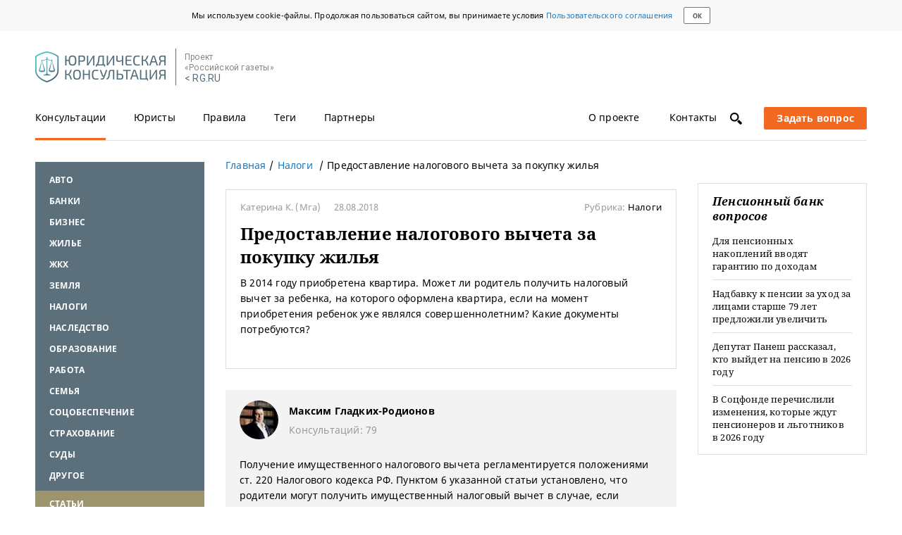

--- FILE ---
content_type: text/html; charset=UTF-8
request_url: https://pravo.rg.ru/rubrics/question/6960/
body_size: 12033
content:
<!DOCTYPE html><html lang="ru"><!--tmpl juristical--><head><meta charset="utf-8"><meta property="og:site_name" content="Юридическая консультация на сайте Российской газеты"><meta property="og:url" content="https://pravo.rg.ru/rubrics/question/6960/"><meta name="viewport" content="width=device-width, initial-scale=1, maximum-scale=2.0"><link rel="shortcut icon" href="/favicon.ico"><link rel="apple-touch-icon" sizes="76x76" href="/touch-icon-ipad.png"><link rel="apple-touch-icon" sizes="120x120" href="/touch-icon-iphone-retina.png"><link rel="apple-touch-icon" sizes="152x152" href="/touch-icon-ipad-retina.png"><meta name="rg-data" property="env" content=""><meta property="og:title" content="Предоставление налогового вычета за покупку жилья — Юридическая консультация"><meta property="og:description" content="На вопрос: можно ли получить налоговый вычет за совершеннолетнего ребенка при покупке жилья, отвечает юрист."><title>Предоставление налогового вычета за покупку жилья — Юридическая консультация</title><meta name="description" content="На вопрос: можно ли получить налоговый вычет за совершеннолетнего ребенка при покупке жилья, отвечает юрист."><meta name="yandex-verification" content="793b2bf034f1334f"><meta name="rg-data" property="ads:uri" content="/pravo/rubrics/8/"><meta name="rg-data" property="rubric:id" content="8"><link rel="amphtml" href="https://pravo.rg.ru/amp/rubrics/question/6960/"><script>!function(){var e=window.localStorage,t="notoFamily_v1",n="/bundles/jurist/fonts/rg/noto.woff.min.css",o=null,r=function(e){var t=!1;if(e)if(e.code)switch(e.code){case 22:t=!0;break;case 1014:"NS_ERROR_DOM_QUOTA_REACHED"===e.name&&(t=!0)}else e.number===-2147024882&&(t=!0);return t},s=function(e){var t=document.createElement("style");t.textContent=e,t.rel="stylesheet",document.head.appendChild(t)};try{if(o=e.getItem(t))s(o);else{var a=new XMLHttpRequest;a.open("GET",n,!0),a.onload=function(){if(a.status>=200&&a.status<400)try{s(a.responseText),e.setItem(t,a.responseText)}catch(e){if(r(e))throw new Error("Локальное хранилище переполнено")}},a.send()}}catch(e){throw new Error(e)}}();</script><link rel="stylesheet" href="https://fonts.googleapis.com/css?family=Roboto"><link rel="stylesheet" href="https://ajax.googleapis.com/ajax/libs/jqueryui/1.11.4/themes/smoothness/jquery-ui.min.css"><!--rgb adfox:hb | swig: /blocks/crosslayouts/b-adfox/swig/b-adfox_hb.swig | data:--><!--помещаем ДО библиотеки adfox--><script src="//yastatic.net/pcode/adfox/header-bidding.js"></script><script>
    const adfoxBiddersMap = {
        criteo: "851770",
        betweenDigital: "873981",
        adriver: "998474", // Soloway
        myTarget: "874698",
        'adfox_imho-mobile': "1085976", // IMHO
        'adfox_imho-banners': "1443716", // IMHO desktop
        'adfox_adsmart': "1195710", // AdSmart
        'adfox_WiseUP': "1288243",
        buzzoola: "1224359",
        rtbhouse: "1352133",
        otm: "1421443",
        hybrid: "1597346"
    };
    const adUnits = [];
    const userTimeout = 1000;

    // Конфигурация HB
    window.YaHeaderBiddingSettings = {
        biddersMap: adfoxBiddersMap,
        adUnits: adUnits,
        timeout: userTimeout,
        callbacks: {
            onBidsRecieved: function (bids) {
                console.log('onBidsRecieved: ', bids);
            }
        }
    };
</script><!--/rgb adfox:hb--><style>/*! normalize.css v3.0.1 | MIT License | git.io/normalize */html{font-family:sans-serif;-ms-text-size-adjust:100%;-webkit-text-size-adjust:100%}body{margin:0}article,aside,details,figcaption,figure,footer,header,hgroup,main,nav,section,summary{display:block}audio,canvas,progress,video{display:inline-block;vertical-align:baseline}audio:not([controls]){display:none;height:0}[hidden],template{display:none}a{background:transparent}a:active,a:hover{outline:0}abbr[title]{border-bottom:1px dotted}b,strong{font-weight:bold}dfn{font-style:italic}h1{font-size:2em;margin:0.67em 0}mark{background:#ff0;color:#000}small{font-size:80%}sub,sup{font-size:75%;line-height:0;position:relative;vertical-align:baseline}sup{top:-0.5em}sub{bottom:-0.25em}img{border:0}svg:not(:root){overflow:hidden}figure{margin:1em 40px}hr{-moz-box-sizing:content-box;box-sizing:content-box;height:0}pre{overflow:auto}code,kbd,pre,samp{font-family:monospace, monospace;font-size:1em}button,input,optgroup,select,textarea{color:inherit;font:inherit;margin:0}button{overflow:visible}button,select{text-transform:none}button,html input[type="button"],input[type="reset"],input[type="submit"]{-webkit-appearance:button;cursor:pointer}button[disabled],html input[disabled]{cursor:default}button::-moz-focus-inner,input::-moz-focus-inner{border:0;padding:0}input{line-height:normal}input[type="checkbox"],input[type="radio"]{box-sizing:border-box;padding:0}input[type="number"]::-webkit-inner-spin-button,input[type="number"]::-webkit-outer-spin-button{height:auto}input[type="search"]{-webkit-appearance:textfield;-moz-box-sizing:content-box;-webkit-box-sizing:content-box;box-sizing:content-box}input[type="search"]::-webkit-search-cancel-button,input[type="search"]::-webkit-search-decoration{-webkit-appearance:none}fieldset{border:1px solid #c0c0c0;margin:0 2px;padding:0.35em 0.625em 0.75em}legend{border:0;padding:0}textarea{overflow:auto}optgroup{font-weight:bold}table{border-collapse:collapse;border-spacing:0}td,th{padding:0}.group:before,.group:after{content:'';display:table}.group:after{clear:both}.noselect{-webkit-touch-callout:none;-webkit-user-select:none;-khtml-user-select:none;-moz-user-select:none;-ms-user-select:none;user-select:none}a.disabled{pointer-events:none}*:focus{outline:none}html{-webkit-box-sizing:border-box;-moz-box-sizing:border-box;box-sizing:border-box;-webkit-font-smoothing:antialiased}html,body{min-height:100%;height:auto}body{font-size:14px;font-family:"NotoSans",Arial,sans-serif;position:relative;letter-spacing:.2px;overflow-y:scroll}body,body *,body *:after,body *:before{-webkit-box-sizing:inherit;-moz-box-sizing:inherit;box-sizing:inherit}a{text-decoration:none;color:inherit;outline:none}p{margin:0}ul{list-style:none;padding:0}h1,h2,h3,h4,h5,h6{font-family:"NotoSerif",sans-serif;margin-top:0}input[type="text"],select,textarea{-webkit-border-radius:0;-moz-border-radius:0;border-radius:0;background-image:none;resize:none;outline:none;-webkit-appearance:none;-ms-appearance:none;-moz-appearance:none}fieldset{margin:0;padding:0;border:0}input:-webkit-autofill,input:-webkit-autofill:focus,textarea:-webkit-autofill,select:-webkit-autofill{color:inherit !important;-webkit-text-fill-color:inherit !important;background-color:transparent !important;-webkit-box-shadow:inset 0 0 0 100px #fff;-moz-box-shadow:inset 0 0 0 100px #fff;box-shadow:inset 0 0 0 100px #fff}input[disabled]{background-image:none;background-color:#dedede}.b-material-wrapper *::-moz-selection{background:rgba(89,189,23,0.3)}.b-material-wrapper *::-webkit-selection{background:rgba(89,189,23,0.3)}.b-material-wrapper *::selection{background:rgba(89,189,23,0.3)}.font-zero{font-size:0}.has-half{width:50%}.is-fixed{position:fixed;top:0}.b-overlay{display:none;position:fixed;top:0;bottom:0;left:0;right:0;z-index:20;overflow:hidden;background-color:#000;-ms-filter:"progid:DXImageTransform.Microsoft.Alpha(Opacity=50)";filter:alpha(opacity=70);-moz-opacity:.7;opacity:.7}.b-overlay__content{position:absolute;top:40px;right:-20px;z-index:21;display:none;text-align:left}.b-overlay__content.is-active{display:block}.b-overlay.is-active{display:block}.is-cursor-pointer{cursor:pointer}.has-shadow{-webkit-box-shadow:0 1px 2px rgba(0,0,0,0.12);-moz-box-shadow:0 1px 2px rgba(0,0,0,0.12);box-shadow:0 1px 2px rgba(0,0,0,0.12)}.shiftContainer{display:none}.shiftContainer_active{display:block}.is-mobile{display:inline-block !important}.is-mobile_block{display:block !important}@media screen and (min-width: 768px){.is-mobile{display:none !important}.is-mobile_block{display:none !important}}.is-tablet{display:none !important}.is-tablet_block{display:none !important}@media screen and (min-width: 768px){.is-tablet{display:inline-block !important}.is-tablet_block{display:block !important}}.is-tablet-landscape{display:none !important}@media screen and (min-width: 990px){.is-tablet-landscape{display:inline-block !important}}@media screen and (min-width: 990px){.not-tablet-landscape{display:none !important}}.is-desktop{display:none !important}@media screen and (min-width: 1260px){.is-desktop{display:inline-block !important}}@media screen and (min-width: 1260px){.not-desktop{display:none !important}}.is-desktop-full{display:none !important}@media screen and (min-width: 1760px){.is-desktop-full{display:inline-block !important}}@media screen and (min-width: 1260px){.has-sidebar{display:none !important}}.scroll-disabled{width:100%;position:fixed;top:0;overflow:hidden}@media screen and (min-width: 1260px){.scroll-disabled{position:static}}.i-follow{position:relative;margin-right:20px}.i-follow.is-active{color:#fff}.i-follow__sup{font-size:11px;position:absolute;top:-5px;left:20px}._hide_date ._date{display:none}.l-page{width:100%;min-height:100%;margin:80px auto 0;padding:0 20px}.l-page__wrapper{padding:0}@media screen and (min-width: 768px){.l-page{margin:0 auto;width:710px;padding:0}.l-page__wrapper{display:flex}}@media screen and (min-width: 990px){.l-page{width:910px}}@media screen and (min-width: 1260px){.l-page{width:1180px}}@media screen and (min-width: 1760px){.l-page{width:1250px}}
</style><link rel="stylesheet" href="/bundles/jurist/css/lib.css"><link rel="stylesheet" href="/bundles/jurist/css/global.css"><script src="https://ajax.googleapis.com/ajax/libs/jquery/1.11.3/jquery.min.js"></script><script src="https://ajax.googleapis.com/ajax/libs/jqueryui/1.11.4/jquery-ui.min.js"></script><script src="/bundles/jurist/js/lib.js"></script><script src="/bundles/jurist/js/global.js"></script><script src="//yastatic.net/pcode/adfox/loader.js" crossorigin="anonymous"></script><script src="/bundles/jurist/js/answer.js"></script><script src="/bundles/jurist/js/rubric_questions.js"></script><!--rgb schema:Article | swig: /blocks/crosslayouts/b-schema/swig/b-schema.swig | data:--><script data-schema="Article" type="application/ld+json">{"@context":"http://schema.org","@type":"Article","description":"На вопрос: можно ли получить налоговый вычет за совершеннолетнего ребенка при покупке жилья, отвечает юрист.","dateCreated":"","datePublished":"2018-09-04","name":"Предоставление налогового вычета за покупку жилья","headline":"Предоставление налогового вычета за покупку жилья","publisher":{"@type":"Organization","name":"Российская газета","logo":{"@type":"ImageObject","url":"https://cdnimg.rg.ru/res/images/logo/logo_rg_yn.png","width":{"@type":"QuantitativeValue","name":500},"height":{"@type":"QuantitativeValue","name":148}}},"author":{"@type":"Person","name":"Максим Гладких-Родионов"},"mainEntityOfPage":{"@type":"WebPage","@id":"https://pravo.rg.ru/rubrics/question/6960/"},"image":{"@type":"ImageObject","url":"//cdnstatic.rg.ru/uploads/images/jurist/avatars/GladkikhRodionov.jpg","width":{"@type":"QuantitativeValue","name":"100"},"height":{"@type":"QuantitativeValue","name":"100"}}}</script><!--/rgb schema:Article--></head><body><div class="b-cookie-consent"><div class="b-cookie-consent__content"><div class="b-cookie-consent__text">Мы используем cookie-файлы. Продолжая пользоваться сайтом, вы принимаете условия <a class="b-link b-link_blue" href="https://rg.ru/pages/useragreement" target="_blank">Пользовательского соглашения</a></div><button class="b-cookie-consent__button">ок</button></div></div><div class="l-page l-page_juristical has-sidebar-left has-sidebar-right"><div class="l-page__body group"><!--rgb header | swig: /blocks/rgb/swig/rgb.swig | data: /blocks/rgb/data/rgb.js--><div class="b-header" id="rgb_header"><!--rgb logo | swig: /blocks/crosslayouts/b-logo/swig/b-logo.swig | data: /blocks/rgb/data/rgb.js--><div class="b-logo b-header__item" id="rgb_logo"><a class="b-logo__image" href="/" title="Юридическая консультация"></a><!--rgb rg | swig: /blocks/header/b-rg/swig/b-rg.swig | data: /blocks/header/b-rg/data/b-rg.js--><div class="b-rg" id="rgb_rg"><div class="b-rg__text">Проект<br>&laquo;Российской газеты&raquo;</div><a class="b-rg__link" href="https://rg.ru">&lt; RG.RU</a></div><!--/rgb rg--></div><!--/rgb logo--><!--rgb menu | swig: /blocks/header/b-menu/swig/b-menu.swig | data: /blocks/rgb/data/rgb.js--><div class="b-menu b-header__item" id="rgb_menu"><div class="b-menu__section"><!--rgb tabs:regular | swig: /blocks/crosslayouts/b-tabs/swig/b-tabs.swig | data: /blocks/crosslayouts/b-tabs/data/b-tabs.js--><div class="b-tabs b-tabs_regular shiftContainer shiftContainer_active" id="rgb_tabs_regular_shiftActive" data-blocksshifterwidthhash="tablet tabletLandscape desktop desktopFull" data-blocksshifterid="rgb_tabs_regular"><div class="b-tabs__body b-tabs__body_static"><a href="https://rg.ru" class="b-link b-tabs__link b-tabs__item b-tabs__item_mobile">RG.RU</a>   <a href="/" class="b-link b-tabs__link b-tabs__item is-active">Консультации</a>  <a href="/jurists/1/" class="b-link b-tabs__link b-tabs__item">Юристы</a>  <a href="/rules/" class="b-link b-tabs__link b-tabs__item">Правила</a>  <a href="/rubrics/0/" class="b-link b-tabs__link b-tabs__item">Теги</a>  <a href="/partners/" class="b-link b-tabs__link b-tabs__item">Партнеры</a>  <a href="/about/" class="b-link b-tabs__link b-tabs__item">О проекте</a>  <a href="/contacts/" class="b-link b-tabs__link b-tabs__item">Контакты</a>  </div></div><!--/rgb tabs:regular--></div><div class="b-menu__section b-menu__section_right"><div class="b-search"><a id="js-search-icon" class="b-icon b-icon_type_search" title="Поиск по сайту"></a></div><div id="js-mobile-menu" class="b-hamburger" title="Меню"><div class="b-hamburger__line"></div><div class="b-hamburger__line"></div><div class="b-hamburger__line"></div></div><!--rgb ask-link | swig: /blocks/crosslayouts/b-ask-link/swig/b-ask-link.swig | data: /blocks/rgb/data/rgb.js--><div class="b-ask-link" id="rgb_ask-link"><a href="/ask/" class="b-btn b-btn_orange b-btn_ask js-ask-link"><span class="b-btn_ask-big">Задать вопрос</span> <span class="b-btn_ask-phones"></span></a></div><!--/rgb ask-link--></div></div><!--/rgb menu--><!--rgb menu-mobile | swig: /blocks/header/b-menu-mobile/swig/b-menu-mobile.swig | data: /blocks/rgb/data/rgb.js--><div class="b-menu-mobile b-header__item" id="rgb_menu-mobile"><!--rgb tabs:regular | swig: /blocks/crosslayouts/b-tabs/swig/b-tabs.swig | data: /blocks/crosslayouts/b-tabs/data/b-tabs.js--><div class="b-tabs b-tabs_regular shiftContainer shiftContainer_active" id="rgb_tabs_regular_shiftActive" data-blocksshifterwidthhash="tablet tabletLandscape desktop desktopFull" data-blocksshifterid="rgb_tabs_regular"><div class="b-tabs__body b-tabs__body_static"><a href="https://rg.ru" class="b-link b-tabs__link b-tabs__item b-tabs__item_mobile">RG.RU</a>   <a href="/" class="b-link b-tabs__link b-tabs__item is-active">Консультации</a>  <a href="/jurists/1/" class="b-link b-tabs__link b-tabs__item">Юристы</a>  <a href="/rules/" class="b-link b-tabs__link b-tabs__item">Правила</a>  <a href="/rubrics/0/" class="b-link b-tabs__link b-tabs__item">Теги</a>  <a href="/partners/" class="b-link b-tabs__link b-tabs__item">Партнеры</a>  <a href="/about/" class="b-link b-tabs__link b-tabs__item">О проекте</a>  <a href="/contacts/" class="b-link b-tabs__link b-tabs__item">Контакты</a>  </div></div><!--/rgb tabs:regular--></div><!--/rgb menu-mobile--></div><!--/rgb header--><div class="l-page__wrapper"><!--rgb sidebar-left:answer | swig: /blocks/rgb/swig/rgb.swig | data: /blocks/rgb/data/rgb.js--><div class="b-sidebar-left b-sidebar-left_answer" id="rgb_sidebar-left_answer"><!--rgb categories:sidebar-active-link | swig: /blocks/crosslayouts/b-categories/swig/b-categories.swig | data: /blocks/crosslayouts/b-categories/data/b-categories.js--><div class="b-categories b-categories_sidebar-active-link b-sidebar-left__item shiftContainer shiftContainer_active" id="rgb_categories_sidebar-active-link_shiftActive" data-blocksshifterwidthhash="tablet tabletLandscape desktop desktopFull" data-blocksshifterid="rgb_categories_sidebar-active-link"><!--<script>
	var currentRubric = '';
</script>--><div class="b-categories__body b-categories__body_blue"><div id="js-categories-list" class="b-categories__list b-categories__list_sidebar"> <div class="b-categories__item"> <a href="/rubric/avto/" class="b-link b-categories__link">Авто</a>  </div><div class="b-categories__item"> <a href="/rubric/banki/" class="b-link b-categories__link">Банки</a>  </div><div class="b-categories__item"> <a href="/rubric/biznes/" class="b-link b-categories__link">Бизнес</a>  </div><div class="b-categories__item"> <a href="/rubric/ghilye/" class="b-link b-categories__link">Жилье</a>  </div><div class="b-categories__item"> <a href="/rubric/ghkh/" class="b-link b-categories__link">ЖКХ</a>  </div><div class="b-categories__item"> <a href="/rubric/zemlya/" class="b-link b-categories__link">Земля</a>  </div><div class="b-categories__item"> <a href="/rubric/nalogi/" class="b-link b-categories__link">Налоги</a>  </div><div class="b-categories__item"> <a href="/rubric/nasledstvo/" class="b-link b-categories__link">Наследство</a>  </div><div class="b-categories__item"> <a href="/rubric/obrazovanie/" class="b-link b-categories__link">Образование</a>  </div><div class="b-categories__item"> <a href="/rubric/rabota/" class="b-link b-categories__link">Работа</a>  </div><div class="b-categories__item"> <a href="/rubric/semyya/" class="b-link b-categories__link">Семья</a>  </div><div class="b-categories__item"> <a href="/rubric/socobespechenie/" class="b-link b-categories__link">Соцобеспечение</a>  </div><div class="b-categories__item"> <a href="/rubric/strahovanie/" class="b-link b-categories__link">Страхование</a>  </div><div class="b-categories__item"> <a href="/rubric/sudy/" class="b-link b-categories__link">Суды</a>  </div><div class="b-categories__item"> <a href="/rubric/drugoe/" class="b-link b-categories__link">Другое</a>  </div><div class="b-categories__item b-categories__item_highlighted"> <a href="/rubric/statyi/" class="b-link b-categories__link">Статьи</a>  </div> </div></div></div><!--/rgb categories:sidebar-active-link--><!--rgb adfox:media-5 | swig: /blocks/crosslayouts/b-adfox/swig/b-adfox.swig | data: /blocks/crosslayouts/b-adfox/data/b-adfox.js--><div class="b-adfox b-adfox_media-5 b-sidebar-left__item" id="rgb_adfox_media-5"><rg-adfox param="{&quot;pp&quot;:&quot;bpkg&quot;,&quot;ps&quot;:&quot;cior&quot;,&quot;p2&quot;:&quot;fjgg&quot;,&quot;screenType&quot;:&quot;tablet tabletLandscape desktop desktopFull&quot;,&quot;services&quot;:{&quot;hb&quot;:{&quot;bids&quot;:[{&quot;bidder&quot;:&quot;criteo&quot;,&quot;params&quot;:{&quot;placementId&quot;:1491813}},{&quot;bidder&quot;:&quot;myTarget&quot;,&quot;params&quot;:{&quot;placementId&quot;:335808}},{&quot;bidder&quot;:&quot;adriver&quot;,&quot;sizes&quot;:[240,400],&quot;params&quot;:{&quot;placementId&quot;:&quot;43:rg_240x400_left&quot;},&quot;screenType&quot;:&quot;tablet tabletLandscape desktop desktopFull&quot;},{&quot;bidder&quot;:&quot;otm&quot;,&quot;sizes&quot;:[240,400],&quot;params&quot;:{&quot;placementId&quot;:&quot;1887&quot;}},{&quot;bidder&quot;:&quot;betweenDigital&quot;,&quot;sizes&quot;:[240,400],&quot;params&quot;:{&quot;placementId&quot;:&quot;2769701&quot;}},{&quot;bidder&quot;:&quot;rtbhouse&quot;,&quot;sizes&quot;:[240,400],&quot;params&quot;:{&quot;placementId&quot;:&quot;QQBchpfslpRy0zhywevo&quot;}},{&quot;bidder&quot;:&quot;adfox_imho-banners&quot;,&quot;sizes&quot;:[240,400],&quot;params&quot;:{&quot;p1&quot;:&quot;cmklf&quot;,&quot;p2&quot;:&quot;fhca&quot;}},{&quot;bidder&quot;:&quot;hybrid&quot;,&quot;params&quot;:{&quot;placementId&quot;:&quot;605bdbf63d5a2dab24d6a588&quot;}}]}}}"></rg-adfox></div><!--/rgb adfox:media-5--><!--rgb questions:latest | swig: /blocks/crosslayouts/b-questions/swig/b-questions.swig | data: /blocks/crosslayouts/b-questions/data/b-questions.js--><div class="b-questions b-questions_latest b-sidebar-left__item shiftContainer shiftContainer_active" id="rgb_questions_latest_shiftActive" data-blocksshifterwidthhash="tablet tabletLandscape desktop desktopFull" data-blocksshifterid="rgb_questions_latest"><div class="b-questions__name">Последние вопросы</div><div class="b-question-block b-question-block_latest"><!----><div class="b-question-block__body">  <a href="/rubric/rabota/" class="b-link b-link_blue">Работа</a>  <a class="b-link b-link_block" href="/rubrics/question/85816/"><div class="b-question-block__title b-link b-link_title b-link_latest">Основания для лишения ежегодной премии</div></a> </div> </div><div class="b-question-block b-question-block_latest"><!----><div class="b-question-block__body">  <a href="/rubric/ghilye/" class="b-link b-link_blue">Жилье</a>  <a class="b-link b-link_block" href="/rubrics/question/85789/"><div class="b-question-block__title b-link b-link_title b-link_latest">Наследование квартиры ребенком после развода родителей</div></a> </div> </div><div class="b-question-block b-question-block_latest"><!----><div class="b-question-block__body">  <a href="/rubric/socobespechenie/" class="b-link b-link_blue">Соцобеспечение</a>  <a class="b-link b-link_block" href="/rubrics/question/85823/"><div class="b-question-block__title b-link b-link_title b-link_latest">Невыплата пенсии по потере кормильца</div></a> </div> </div><div class="b-question-block b-question-block_latest"><!----><div class="b-question-block__body">  <a href="/rubric/drugoe/" class="b-link b-link_blue">Другое</a>  <a class="b-link b-link_block" href="/rubrics/question/85794/"><div class="b-question-block__title b-link b-link_title b-link_latest">Изменение тарифа провайдером без уведомления абонента</div></a> </div> </div></div><!--/rgb questions:latest--><!--rgb adfox:media-1 | swig: /blocks/crosslayouts/b-adfox/swig/b-adfox.swig | data: /blocks/crosslayouts/b-adfox/data/b-adfox.js--><div class="b-adfox b-adfox_media-1 b-sidebar-left__item" id="rgb_adfox_media-1"><rg-adfox param="{&quot;pp&quot;:&quot;iiy&quot;,&quot;ps&quot;:&quot;cior&quot;,&quot;p2&quot;:&quot;fjgg&quot;,&quot;screenType&quot;:&quot;tablet desktop desktopFull&quot;}"></rg-adfox></div><!--/rgb adfox:media-1--></div><!--/rgb sidebar-left:answer--><!--rgb main:answer | swig: /blocks/rgb/swig/rgb.swig | data: /blocks/rgb/data/rgb.js--><div class="b-main b-main_answer" id="rgb_main_answer"><!--rgb categories:sidebar | swig: /blocks/crosslayouts/b-categories/swig/b-categories.swig | data: /blocks/crosslayouts/b-categories/data/b-categories.js--><div class="b-categories b-categories_sidebar b-main__item shiftContainer" id="rgb_categories_sidebar" data-blocksshifterwidthhash="mobile" data-blocksshifterid="rgb_categories_sidebar"></div><!--/rgb categories:sidebar--><!--rgb breadcrumbs:answer | swig: /blocks/main/b-breadcrumbs/swig/b-breadcrumbs.swig | data: /blocks/main/b-breadcrumbs/data/b-breadcrumbs.js--><div class="b-breadcrumbs b-breadcrumbs_answer b-main__item" id="rgb_breadcrumbs_answer"><ul class="b-breadcrumbs__list" itemscope itemtype="https://schema.org/BreadcrumbList"><li class="b-breadcrumbs__item" itemprop="itemListElement" itemscope itemtype="https://schema.org/ListItem"><a href="/" class="b-link b-link_blue" itemprop="item"><span itemprop="name">Главная</span></a><meta itemprop="position" content="1"></li><li id="js-breadcrumbs-item" class="b-breadcrumbs__item" itemprop="itemListElement" itemscope itemtype="https://schema.org/ListItem">  <a href="/rubric/nalogi/" class="b-link b-link_blue" itemprop="item"><span itemprop="name">Налоги</span></a><meta itemprop="position" content="2"> </li><li id="js-breadcrumbs-item" class="b-breadcrumbs__item"><span>Предоставление налогового вычета за покупку жилья</span></li></ul></div><!--/rgb breadcrumbs:answer--><!--rgb adfox:media-1-mobile | swig: /blocks/crosslayouts/b-adfox/swig/b-adfox.swig | data: /blocks/crosslayouts/b-adfox/data/b-adfox.js--><div class="b-adfox b-adfox_media-1-mobile b-main__item" id="rgb_adfox_media-1-mobile"><rg-adfox param="{&quot;pp&quot;:&quot;bpkb&quot;,&quot;ps&quot;:&quot;cior&quot;,&quot;p2&quot;:&quot;fjgg&quot;,&quot;screenType&quot;:&quot;mobile&quot;,&quot;services&quot;:{&quot;hb&quot;:{&quot;bids&quot;:[{&quot;bidder&quot;:&quot;adfox_imho-mobile&quot;,&quot;params&quot;:{&quot;p1&quot;:&quot;cfnsi&quot;,&quot;p2&quot;:&quot;ffpw&quot;},&quot;screenType&quot;:&quot;mobile&quot;},{&quot;bidder&quot;:&quot;criteo&quot;,&quot;params&quot;:{&quot;placementId&quot;:1491815}},{&quot;bidder&quot;:&quot;myTarget&quot;,&quot;params&quot;:{&quot;placementId&quot;:336038}},{&quot;bidder&quot;:&quot;adriver&quot;,&quot;sizes&quot;:[300,250],&quot;params&quot;:{&quot;placementId&quot;:&quot;43:rg_300x250mob&quot;}},{&quot;bidder&quot;:&quot;otm&quot;,&quot;sizes&quot;:[300,250],&quot;params&quot;:{&quot;placementId&quot;:&quot;2151&quot;}},{&quot;bidder&quot;:&quot;betweenDigital&quot;,&quot;sizes&quot;:[300,250],&quot;params&quot;:{&quot;placementId&quot;:&quot;2769795&quot;}},{&quot;bidder&quot;:&quot;adfox_WiseUP&quot;,&quot;params&quot;:{&quot;pp&quot;:&quot;g&quot;,&quot;ps&quot;:&quot;cvad&quot;,&quot;p2&quot;:&quot;flhc&quot;}},{&quot;bidder&quot;:&quot;rtbhouse&quot;,&quot;sizes&quot;:[300,250],&quot;params&quot;:{&quot;placementId&quot;:&quot;1eAD18LzI82vA3vPAA3s&quot;}},{&quot;bidder&quot;:&quot;hybrid&quot;,&quot;params&quot;:{&quot;placementId&quot;:&quot;605bdc5cd272b924e80865a6&quot;}}]}}}"></rg-adfox></div><!--/rgb adfox:media-1-mobile--><!--rgb article | swig: /blocks/main/b-article/swig/b-article.swig | data: /blocks/main/b-article/data/b-article.js--><div class="b-article b-main__item" id="rgb_article"><div class="b-article__wrapper"><!--rgb questions:item | swig: /blocks/crosslayouts/b-questions/swig/b-questions.swig | data: /blocks/crosslayouts/b-questions/data/b-questions.js--><div class="b-questions b-questions_item" id="rgb_questions_item"><div class="b-questions__name"></div><div class="b-question-block"><!----><div class="b-question-block__body"><div class="b-material-head">  <span class="b-question-block__author">Катерина К.</span> (Мга)    <span class="b-question-block__date">28.08.2018</span>  <span class="b-material-head__rubric">Рубрика: <a class="b-link b-material-head__rubric-name" href="/rubric/nalogi/">Налоги</a></span></div><h1 class="b-question-block__title">Предоставление налогового вычета за покупку жилья</h1><div class="b-question-block__text"><p>В 2014 году приобретена квартира. Может ли родитель получить налоговый вычет за ребенка, на которого оформлена квартира, если на момент приобретения ребенок уже являлся совершеннолетним? Какие документы потребуются?</p></div><div class="b-question-block__tags"></div></div></div></div><!--/rgb questions:item--><!--rgb adfox:media-29 | swig: /blocks/crosslayouts/b-adfox/swig/b-adfox.swig | data: /blocks/crosslayouts/b-adfox/data/b-adfox.js--><div class="b-adfox b-adfox_media-29" id="rgb_adfox_media-29"><rg-adfox param="{&quot;pp&quot;:&quot;bpke&quot;,&quot;ps&quot;:&quot;cior&quot;,&quot;p2&quot;:&quot;fjgg&quot;,&quot;screenType&quot;:&quot;mobile&quot;,&quot;services&quot;:{&quot;hb&quot;:{&quot;bids&quot;:[{&quot;bidder&quot;:&quot;rtbhouse&quot;,&quot;sizes&quot;:[300,250],&quot;params&quot;:{&quot;placementId&quot;:&quot;5mFo21FlgHuUG04ggDBD&quot;},&quot;screenType&quot;:&quot;mobile&quot;},{&quot;bidder&quot;:&quot;myTarget&quot;,&quot;params&quot;:{&quot;placementId&quot;:802355}},{&quot;bidder&quot;:&quot;criteo&quot;,&quot;params&quot;:{&quot;placementId&quot;:1525300}},{&quot;bidder&quot;:&quot;betweenDigital&quot;,&quot;sizes&quot;:[300,250],&quot;params&quot;:{&quot;placementId&quot;:&quot;3926745&quot;}},{&quot;bidder&quot;:&quot;hybrid&quot;,&quot;params&quot;:{&quot;placementId&quot;:&quot;605bdcc6d272b924e80865a8&quot;}}]}}}"></rg-adfox></div><!--/rgb adfox:media-29--><a href="https://pravo.rg.ru/rubrics/question/6960/"></a><!--rgb answer | swig: /blocks/main/b-answer/swig/b-answer.swig | data: /blocks/rgb/data/rgb.js--><div class="b-answer" id="rgb_answer">  <a href="/jurist/511/" class="b-link"><div class="b-jurist-introduction">  <img src="//cdnstatic.rg.ru/uploads/images/jurist/avatars/GladkikhRodionov.jpg" alt="Максим Гладких-Родионов" width="55" height="55" class="b-round-image">  <div class="b-jurist-introduction__right-col"><b>Максим Гладких-Родионов</b><div class="b-jurist-introduction__index">Консультаций: 79</div></div></div></a>    <div class="b-question-block__text js-answer-text"><p>Получение имущественного налогового вычета регламентируется положениями ст. 220 Налогового кодекса РФ. Пунктом 6 указанной статьи установлено, что родители могут получить имущественный налоговый вычет в случае, если квартира приобретена в собственность ребенка, но только если на момент приобретения ребенку не исполнилось 18 лет.</p>
<p>Следует отметить, что данная норма применяется с 1 января 2014 г. (до этого данный вопрос никак не был урегулирован НК РФ).</p>
<p>Таким образом,&nbsp; Вы не сможете получить имущественный налоговый вычет за совершеннолетнего ребенка.</p>
<p class="outlets-json" style="display: none;">[]</p> </div><div class="b-answer__lower-panel"><div class="b-answer__thanx-block"><button class="b-link-btn b-link-btn_thanx js-link-btn-thanx" id="4060">Спасибо</button><div class="b-answer__thanx">Сказали спасибо:</div><div class="b-rate"><div class="b-rate__icon"></div><div class="b-rate__value">19</div></div></div>      </div><div class="b-answer__bottom"><div class="b-right"><!--rgb share | swig: /blocks/crosslayouts/b-share/swig/b-share.swig | data: /blocks/rgb/data/rgb.js--><div class="b-share" id="rgb_share"><div id="share"></div></div><!--/rgb share--></div></div></div><!--/rgb answer--></div></div><!--/rgb article--><!--rgb adfox:media-7 | swig: /blocks/crosslayouts/b-adfox/swig/b-adfox.swig | data: /blocks/crosslayouts/b-adfox/data/b-adfox.js--><div class="b-adfox b-adfox_media-7 b-main__item" id="rgb_adfox_media-7"><rg-adfox param="{&quot;pp&quot;:&quot;bpkd&quot;,&quot;ps&quot;:&quot;cior&quot;,&quot;p2&quot;:&quot;fjgg&quot;,&quot;screenType&quot;:&quot;tabletLandscape desktop desktopFull&quot;,&quot;services&quot;:{&quot;hb&quot;:{&quot;bids&quot;:[{&quot;bidder&quot;:&quot;adfox_adsmart&quot;,&quot;params&quot;:{&quot;p1&quot;:&quot;ceiyi&quot;,&quot;p2&quot;:&quot;ul&quot;,&quot;puid20&quot;:&quot;&quot;}},{&quot;bidder&quot;:&quot;criteo&quot;,&quot;params&quot;:{&quot;placementId&quot;:1491817}},{&quot;bidder&quot;:&quot;myTarget&quot;,&quot;params&quot;:{&quot;placementId&quot;:336036}},{&quot;bidder&quot;:&quot;otm&quot;,&quot;sizes&quot;:[630,240],&quot;params&quot;:{&quot;placementId&quot;:&quot;2879&quot;}},{&quot;bidder&quot;:&quot;betweenDigital&quot;,&quot;sizes&quot;:[630,240],&quot;params&quot;:{&quot;placementId&quot;:&quot;2769699&quot;}},{&quot;bidder&quot;:&quot;rtbhouse&quot;,&quot;sizes&quot;:[630,240],&quot;params&quot;:{&quot;placementId&quot;:&quot;E0JhWUi3XI7yLtu4ycCY&quot;}},{&quot;bidder&quot;:&quot;hybrid&quot;,&quot;params&quot;:{&quot;placementId&quot;:&quot;605bdc23d272b924e80865a5&quot;}}]}}}"></rg-adfox></div><!--/rgb adfox:media-7--><!--rgb adfox:media-7-mobile | swig: /blocks/crosslayouts/b-adfox/swig/b-adfox.swig | data: /blocks/crosslayouts/b-adfox/data/b-adfox.js--><div class="b-adfox b-adfox_media-7-mobile b-main__item" id="rgb_adfox_media-7-mobile"><rg-adfox param="{&quot;pp&quot;:&quot;bpkc&quot;,&quot;ps&quot;:&quot;cior&quot;,&quot;p2&quot;:&quot;fjgg&quot;,&quot;screenType&quot;:&quot;mobile&quot;,&quot;services&quot;:{&quot;hb&quot;:{&quot;bids&quot;:[{&quot;bidder&quot;:&quot;adfox_WiseUP&quot;,&quot;params&quot;:{&quot;pp&quot;:&quot;h&quot;,&quot;ps&quot;:&quot;cvad&quot;,&quot;p2&quot;:&quot;flhc&quot;}},{&quot;bidder&quot;:&quot;criteo&quot;,&quot;params&quot;:{&quot;placementId&quot;:1500711}},{&quot;bidder&quot;:&quot;myTarget&quot;,&quot;params&quot;:{&quot;placementId&quot;:650217}},{&quot;bidder&quot;:&quot;adriver&quot;,&quot;sizes&quot;:[300,250],&quot;params&quot;:{&quot;placementId&quot;:&quot;43:rg_300x250_2&quot;}},{&quot;bidder&quot;:&quot;betweenDigital&quot;,&quot;sizes&quot;:[300,250],&quot;params&quot;:{&quot;placementId&quot;:&quot;2948317&quot;}},{&quot;bidder&quot;:&quot;adfox_imho-mobile&quot;,&quot;params&quot;:{&quot;p1&quot;:&quot;cjrny&quot;,&quot;p2&quot;:&quot;ffpw&quot;}},{&quot;bidder&quot;:&quot;rtbhouse&quot;,&quot;sizes&quot;:[300,250],&quot;params&quot;:{&quot;placementId&quot;:&quot;jtyUj5xkKgS1WRGUWfQc&quot;}},{&quot;bidder&quot;:&quot;hybrid&quot;,&quot;params&quot;:{&quot;placementId&quot;:&quot;605bdc793d5a2dab24d6a58a&quot;}}]}}}"></rg-adfox></div><!--/rgb adfox:media-7-mobile--><!--rgb questions:similar | swig: /blocks/crosslayouts/b-questions/swig/b-questions.swig | data: /blocks/crosslayouts/b-questions/data/b-questions.js--><div class="b-questions b-questions_similar b-main__item" id="rgb_questions_similar"><div class="b-questions__name">Похожие вопросы</div></div><!--/rgb questions:similar--><!--rgb read-also | swig: /blocks/main/b-read-also/swig/b-read-also.swig | data: /blocks/rgb/data/rgb.js--><div class="b-read-also b-main__item" id="rgb_read-also"><div class="b-read-also__title">Читайте также</div><div id="read-also-target" class="b-read-also__list"></div></div><!--/rgb read-also--><!--rgb bankvoprosov | swig: /blocks/crosslayouts/b-bankvoprosov/swig/b-bankvoprosov.swig | data: /blocks/rgb/data/rgb.js--><div class="b-bankvoprosov b-main__item shiftContainer" id="rgb_bankvoprosov" data-blocksshifterwidthhash="mobile tablet tabletLandscape" data-blocksshifterid="rgb_bankvoprosov"></div><!--/rgb bankvoprosov--><!--rgb adfox:media-30 | swig: /blocks/crosslayouts/b-adfox/swig/b-adfox.swig | data: /blocks/crosslayouts/b-adfox/data/b-adfox.js--><div class="b-adfox b-adfox_media-30 b-main__item" id="rgb_adfox_media-30"><rg-adfox param="{&quot;pp&quot;:&quot;bqve&quot;,&quot;ps&quot;:&quot;cior&quot;,&quot;p2&quot;:&quot;fjgg&quot;,&quot;screenType&quot;:&quot;tabletLandscape desktop desktopFull&quot;,&quot;services&quot;:{&quot;hb&quot;:{&quot;codeType&quot;:&quot;inpage&quot;,&quot;bids&quot;:[{&quot;bidder&quot;:&quot;buzzoola&quot;,&quot;params&quot;:{&quot;placementId&quot;:&quot;563737&quot;}},{&quot;bidder&quot;:&quot;betweenDigital&quot;,&quot;params&quot;:{&quot;placementId&quot;:&quot;3779922&quot;}},{&quot;bidder&quot;:&quot;adriver&quot;,&quot;params&quot;:{&quot;placementId&quot;:&quot;43:rg_inpage_vast&quot;}}]}}}"></rg-adfox></div><!--/rgb adfox:media-30--><!--rgb questions:latest | swig: /blocks/crosslayouts/b-questions/swig/b-questions.swig | data: /blocks/crosslayouts/b-questions/data/b-questions.js--><div class="b-questions b-questions_latest b-main__item shiftContainer" id="rgb_questions_latest" data-blocksshifterwidthhash="mobile" data-blocksshifterid="rgb_questions_latest"></div><!--/rgb questions:latest--></div><!--/rgb main:answer--><!--rgb sidebar-right:answer | swig: /blocks/rgb/swig/rgb.swig | data: /blocks/rgb/data/rgb.js--><div class="b-sidebar-right b-sidebar-right_answer" id="rgb_sidebar-right_answer"><!--rgb adfox:media-2 | swig: /blocks/crosslayouts/b-adfox/swig/b-adfox.swig | data: /blocks/crosslayouts/b-adfox/data/b-adfox.js--><div class="b-adfox b-adfox_media-2 b-sidebar-right__item shiftContainer shiftContainer_active" id="rgb_adfox_media-2_shiftActive" data-blocksshifterwidthhash="desktop desktopFull" data-blocksshifterid="rgb_adfox_media-2"><rg-adfox param="{&quot;pp&quot;:&quot;iix&quot;,&quot;ps&quot;:&quot;cior&quot;,&quot;p2&quot;:&quot;fjgg&quot;,&quot;screenType&quot;:&quot;tablet tabletLandscape desktop desktopFull&quot;}"></rg-adfox></div><!--/rgb adfox:media-2--><!--rgb adfox:tgb-1 | swig: /blocks/crosslayouts/b-adfox/swig/b-adfox_tgb-1.swig | data: /blocks/crosslayouts/b-adfox/data/b-adfox.js--><div class="b-adfox b-adfox_tgb-1 b-sidebar-right__item" id="rgb_adfox_tgb-1"><div id="adfox_pravo_tgb_1"></div><script>
    window.Ya.adfoxCode.create({
        ownerId: 5906,
        containerId: 'adfox_pravo_tgb_1',
        params: {
            pp: 'lid',
            ps: 'cior',
            p2: 'fjgg'
        }
    });
</script></div><!--/rgb adfox:tgb-1--><!--rgb adfox:media-6 | swig: /blocks/crosslayouts/b-adfox/swig/b-adfox.swig | data: /blocks/crosslayouts/b-adfox/data/b-adfox.js--><div class="b-adfox b-adfox_media-6 b-sidebar-right__item" id="rgb_adfox_media-6"><rg-adfox param="{&quot;pp&quot;:&quot;bpkf&quot;,&quot;ps&quot;:&quot;cior&quot;,&quot;p2&quot;:&quot;fjgg&quot;,&quot;screenType&quot;:&quot;desktop desktopFull&quot;,&quot;services&quot;:{&quot;hb&quot;:{&quot;bids&quot;:[{&quot;bidder&quot;:&quot;criteo&quot;,&quot;params&quot;:{&quot;placementId&quot;:1491814}},{&quot;bidder&quot;:&quot;myTarget&quot;,&quot;params&quot;:{&quot;placementId&quot;:732491}},{&quot;bidder&quot;:&quot;adriver&quot;,&quot;sizes&quot;:[240,400],&quot;params&quot;:{&quot;placementId&quot;:&quot;43:rg_240x400_right&quot;}},{&quot;bidder&quot;:&quot;otm&quot;,&quot;sizes&quot;:[240,400],&quot;params&quot;:{&quot;placementId&quot;:&quot;1886&quot;}},{&quot;bidder&quot;:&quot;betweenDigital&quot;,&quot;sizes&quot;:[240,400],&quot;params&quot;:{&quot;placementId&quot;:&quot;2948306&quot;}},{&quot;bidder&quot;:&quot;rtbhouse&quot;,&quot;sizes&quot;:[240,400],&quot;params&quot;:{&quot;placementId&quot;:&quot;eZbxDwUGemKmpLQBjNtx&quot;}},{&quot;bidder&quot;:&quot;hybrid&quot;,&quot;params&quot;:{&quot;placementId&quot;:&quot;605bdc9ad272b924e80865a7&quot;}}]}}}"></rg-adfox></div><!--/rgb adfox:media-6--><!--rgb bankvoprosov | swig: /blocks/crosslayouts/b-bankvoprosov/swig/b-bankvoprosov.swig | data: /blocks/rgb/data/rgb.js--><div class="b-bankvoprosov b-sidebar-right__item shiftContainer shiftContainer_active" id="rgb_bankvoprosov_shiftActive" data-blocksshifterwidthhash="desktop desktopFull" data-blocksshifterid="rgb_bankvoprosov"><div class="b-bankvoprosov__title">Пенсионный банк вопросов</div><div id="bankvoprosov-target" class="b-bankvoprosov__list"></div></div><!--/rgb bankvoprosov--></div><!--/rgb sidebar-right:answer--></div></div><!--rgb schema:Organization | swig: /blocks/crosslayouts/b-schema/swig/b-schema.swig | data:--><script data-schema="Organization" type="application/ld+json">{"@context":"http://schema.org","@type":"Organization","name":"Российская газета","telephone":"Отдел рекламы: +7 (499) 257-40-98, +7 (499) 257-37-52","email":"jurist@rg.ru","address":{"@type":"PostalAddress","streetAddress":"ул. Правды, 24 стр. 4","postalCode":"125993","addressLocality":"Москва"}}</script><!--/rgb schema:Organization--><!--rgb footer | swig: /blocks/rgb/swig/rgb.swig | data: /blocks/rgb/data/rgb.js--><div class="b-footer" id="rgb_footer"><!--rgb footer&top | swig: /blocks/rgb/swig/rgb.swig | data: /blocks/rgb/data/rgb.js--><div class="b-footer__top b-footer__item" id="rgb_footer__top"><!--rgb footer-cols | swig: /blocks/footer/b-footer-cols/swig/b-footer-cols.swig | data: /blocks/footer/b-footer-cols/data/b-footer-cols.js--><div class="b-footer-cols b-footer__top-item" id="rgb_footer-cols"><div class="b-footer-cols__row has-1"><!--rgb footer-menu | swig: /blocks/footer/b-footer-menu/swig/b-footer-menu.swig | data:--><div class="b-footer-menu" id="rgb_footer-menu"><a class="b-footer-menu__item" href="/about/">О проекте</a> <a class="b-footer-menu__item" href="/contacts/">Контакты</a></div><!--/rgb footer-menu--></div><div class="b-footer-cols__row has-2"><div class="b-footer__copyright-info">© 1998&ndash;2026 &nbsp; ФГБУ <b>«Редакция «Российской газеты»</b><div class="b-footer__copyright-text">Интернет-портал «Российской газеты»(16+) зарегистрирован в Роскомнадзоре 21.06.2012 г. Номер свидетельства ЭЛ № ФС 77 — 50379.<br>Учредитель — ФГБУ «Редакция «Российской газеты». Главный редактор – В.А. Фронин +7(495)775-31-18, +7(499)257-56-50 web@rg.ru<br>Редакция не несет ответственности за мнения, высказанные в комментариях читателей.</div></div></div></div><!--/rgb footer-cols--></div><!--/rgb footer&top--><!--rgb footer&bottom | swig: /blocks/rgb/swig/rgb.swig | data: /blocks/rgb/data/rgb.js--><div class="b-footer__bottom b-footer__item" id="rgb_footer__bottom"><!--rgb counter | swig: /blocks/footer/b-counter/swig/b-counter.swig | data: /blocks/rgb/data/rgb.js--><div class="b-counter b-footer__bottom-item" id="rgb_counter"><!--Rating@Mail.ru Pravo--><div id="mailruCounter" class="b-counter__item"></div><noscript><img src="//top-fwz1.mail.ru/counter?id=2808226;js=na" style="border:0;position:absolute;left:-10000px;" height="1" width="1" alt="MailRu"></noscript><!--/Rating@Mail.ru Pravo--><!--Rating@Mail.ru RG--><div id="mailruCounterRg" class="b-counter__item"></div><noscript><img src="//top-fwz1.mail.ru/counter?id=11659;js=na" style="border:0;position:absolute;left:-10000px;" height="1" width="1" alt="MailRuRg"></noscript><!--/Rating@Mail.ru RG--><!-- LiveInternet counter --><div id="liveInternetCounter" class="b-counter__item"><a target="_blank" href="https://www.liveinternet.ru/click;RGRU"><img id="liveinternetImg" src="https://counter.yadro.ru/logo;RGRU?14.11" alt="LiveInternet" title="LiveInternet: показано число просмотров за 24 часа, посетителей за 24 часа и за сегодня" width="88px" height="31px" border="0"></a><script>(function(d, s) {d.getElementById("liveinternetImg").src="https://counter.yadro.ru/hit;RGRU?r" + escape(d.referrer) + ((typeof (s) === "undefined") ? "" : ";s" + s.width + "*" + s.height + "*" + (s.colorDepth ? s.colorDepth : s.pixelDepth)) + ";u" + escape(d.URL) + ";h" + escape(d.title.substring(0, 80)) + ";" + Math.random()})(document, screen)</script></div><!-- /LiveInternet counter --><!--yaMetrika counter Pravo--><div id="yaMetrika"></div><noscript><img src="//mc.yandex.ru/watch/39269930" style="position:absolute; left:-9999px;" alt="yaMetrika"></noscript><!--/yaMetrika counter Pravo--><!--yaMetrika counter RG--><div id="yaMetrikaRg"></div><noscript><img src="//mc.yandex.ru/watch/22322746" style="position:absolute; left:-9999px;" alt="yaMetrikaRg"></noscript><!--/yaMetrika counter RG--></div><!--/rgb counter--><!--rgb adfox:media-27 | swig: /blocks/crosslayouts/b-adfox/swig/b-adfox.swig | data: /blocks/crosslayouts/b-adfox/data/b-adfox.js--><div class="b-adfox b-adfox_media-27 b-footer__bottom-item" id="rgb_adfox_media-27"><rg-adfox param="{&quot;pp&quot;:&quot;bqvd&quot;,&quot;ps&quot;:&quot;cior&quot;,&quot;p2&quot;:&quot;fjgg&quot;}"></rg-adfox></div><!--/rgb adfox:media-27--></div><!--/rgb footer&bottom--></div><!--/rgb footer--><script src="https://yastatic.net/share2/share.js"></script><!--[if lt IE 9]><script src="/vendor/conditional/html5.js"></script><script src="/vendor/conditional/css3-mediaqueries.js"></script><![endif]--></div></body><!--/tmpl juristical--></html>

--- FILE ---
content_type: text/css
request_url: https://pravo.rg.ru/bundles/jurist/css/global.css
body_size: 89506
content:
/*! normalize.css v3.0.1 | MIT License | git.io/normalize */html{font-family:sans-serif;-ms-text-size-adjust:100%;-webkit-text-size-adjust:100%}body{margin:0}article,aside,details,figcaption,figure,footer,header,hgroup,main,nav,section,summary{display:block}audio,canvas,progress,video{display:inline-block;vertical-align:baseline}audio:not([controls]){display:none;height:0}[hidden],template{display:none}a{background:transparent}a:active,a:hover{outline:0}abbr[title]{border-bottom:1px dotted}b,strong{font-weight:bold}dfn{font-style:italic}h1{font-size:2em;margin:0.67em 0}mark{background:#ff0;color:#000}small{font-size:80%}sub,sup{font-size:75%;line-height:0;position:relative;vertical-align:baseline}sup{top:-0.5em}sub{bottom:-0.25em}img{border:0}svg:not(:root){overflow:hidden}figure{margin:1em 40px}hr{-moz-box-sizing:content-box;box-sizing:content-box;height:0}pre{overflow:auto}code,kbd,pre,samp{font-family:monospace, monospace;font-size:1em}button,input,optgroup,select,textarea{color:inherit;font:inherit;margin:0}button{overflow:visible}button,select{text-transform:none}button,html input[type="button"],input[type="reset"],input[type="submit"]{-webkit-appearance:button;cursor:pointer}button[disabled],html input[disabled]{cursor:default}button::-moz-focus-inner,input::-moz-focus-inner{border:0;padding:0}input{line-height:normal}input[type="checkbox"],input[type="radio"]{box-sizing:border-box;padding:0}input[type="number"]::-webkit-inner-spin-button,input[type="number"]::-webkit-outer-spin-button{height:auto}input[type="search"]{-webkit-appearance:textfield;-moz-box-sizing:content-box;-webkit-box-sizing:content-box;box-sizing:content-box}input[type="search"]::-webkit-search-cancel-button,input[type="search"]::-webkit-search-decoration{-webkit-appearance:none}fieldset{border:1px solid #c0c0c0;margin:0 2px;padding:0.35em 0.625em 0.75em}legend{border:0;padding:0}textarea{overflow:auto}optgroup{font-weight:bold}table{border-collapse:collapse;border-spacing:0}td,th{padding:0}.group:before,.group:after{content:'';display:table}.group:after{clear:both}.b-field_input_checkbox .b-field__input_checkbox,.b-field_input_radio .b-field__input_radio{width:1px !important;height:1px !important;padding:0 !important;position:absolute !important;overflow:hidden;clip:rect(1px 1px 1px 1px);clip:rect(1px, 1px, 1px, 1px);border:0 !important}.noselect{-webkit-touch-callout:none;-webkit-user-select:none;-khtml-user-select:none;-moz-user-select:none;-ms-user-select:none;user-select:none}.b-field__input_text,.b-field__select{width:100%;margin:0;padding:8px 12px;color:#000;border:1px solid #dedede;-webkit-border-radius:2px;-moz-border-radius:2px;border-radius:2px}.b-link-btn,.b-link-btn_second,.b-link-btn_accent,.b-link-btn_thanx,.b-link-btn_thanx-disabled,.b-field__input_submit,.b-field_second .b-field__input_submit,.b-load-more__button{font-size:13px;font-weight:bold;padding:8px 20px;color:#fff;border:0;-webkit-border-radius:2px;-moz-border-radius:2px;border-radius:2px;-webkit-transition:background-color 0.3s ease;-moz-transition:background-color 0.3s ease;-o-transition:background-color 0.3s ease;transition:background-color 0.3s ease}a.disabled{pointer-events:none}*:focus{outline:none}html{-webkit-box-sizing:border-box;-moz-box-sizing:border-box;box-sizing:border-box;-webkit-font-smoothing:antialiased}html,body{min-height:100%;height:auto}body{font-size:14px;font-family:"NotoSans",Arial,sans-serif;position:relative;letter-spacing:.2px;overflow-y:scroll}body,body *,body *:after,body *:before{-webkit-box-sizing:inherit;-moz-box-sizing:inherit;box-sizing:inherit}a{text-decoration:none;color:inherit;outline:none}p{margin:0}ul{list-style:none;padding:0}h1,h2,h3,h4,h5,h6{font-family:"NotoSerif",sans-serif;margin-top:0}input[type="text"],select,textarea{-webkit-border-radius:0;-moz-border-radius:0;border-radius:0;background-image:none;resize:none;outline:none;-webkit-appearance:none;-ms-appearance:none;-moz-appearance:none}fieldset{margin:0;padding:0;border:0}input:-webkit-autofill,input:-webkit-autofill:focus,textarea:-webkit-autofill,select:-webkit-autofill{color:inherit !important;-webkit-text-fill-color:inherit !important;background-color:transparent !important;-webkit-box-shadow:inset 0 0 0 100px #fff;-moz-box-shadow:inset 0 0 0 100px #fff;box-shadow:inset 0 0 0 100px #fff}input[disabled]{background-image:none;background-color:#dedede}.b-material-wrapper *::-moz-selection{background:rgba(89,189,23,0.3)}.b-material-wrapper *::-webkit-selection{background:rgba(89,189,23,0.3)}.b-material-wrapper *::selection{background:rgba(89,189,23,0.3)}.b-icon{background:url(/bundles/jurist/img/sprite_main.png) no-repeat}@media (-webkit-min-device-pixel-ratio: 2), (min-resolution: 192dpi){.b-icon{background:url(/bundles/jurist/img/sprite_main_2.png) no-repeat;background-size:210px}}.b-icon{width:20px;height:20px;position:relative;display:inline-block;vertical-align:middle}.b-icon_type_social{width:30px;height:30px;background:url(/bundles/jurist/img/social_icons.svg) no-repeat}.b-icon_type_search{background-position:0 0;cursor:pointer}.b-icon_type_region{background-position:-100px -80px}.b-icon_type_reload{position:absolute;right:-25px;top:1px;background-position:-20px -70px}.b-icon_type_viewed{width:30px;background-position:-120px 0}.b-icon_type_viewed.is-active{background-position:-120px -20px;z-index:99999}.b-icon_type_viewed.is-active:after{content:'';width:40px;position:absolute;bottom:-18px;left:-8px;border-bottom:3px solid #f36821}.b-icon_type_follow{background-position:-150px 0}.b-icon_type_follow.is-active{background-position:-150px -20px;z-index:99999}.b-icon_type_follow.is-active:after{content:'';width:40px;position:absolute;bottom:-18px;left:-8px;border-bottom:3px solid #f36821}.b-icon_type_follow.is-modal{background-position:-150px -40px}.b-icon_type_follow.is-modal:after{border-bottom:0}.b-icon_type_follow-white{background-position:-150px -20px}.b-icon_type_follow-white.is-active{background-position:-150px -40px}.b-icon_type_rss{background-position:-50px -30px}.b-icon_type_calendar{background-position:-20px 0}.b-icon_type_print{background-position:-170px 0}.b-icon_type_like{background-position:0 -50px}.b-icon_type_like.is-active,.b-icon_type_like:hover{background-position:0 -70px}.b-icon_type_attention{background-position:-20px -50px}.b-icon_type_share{background-position:-40px -50px}.b-icon_type_comment{background-position:-60px -50px}.b-icon_type_star-gray{background-position:-150px -140px}.b-icon_type_star{background-position:-150px -79px}.b-icon_type_star.is-active,.b-icon_type_star.hover{background-position:-150px -99px}.b-icon__qty{font-size:11px;width:23px;height:23px;position:absolute;top:-10px;right:-10px;display:inline-block;vertical-align:middle;line-height:2em;text-align:center;color:#fff;background-color:#f36821;-webkit-border-radius:50%;-moz-border-radius:50%;border-radius:50%}.b-icon_type_speak{background-position:-170px -60px}.b-icon_type_speak:hover{background-position:-170px -40px}.b-icon_type_user-quote{background-position:-170px -80px}.b-icon_type_close-btn{background-position:-90px -30px}.b-icon_type_geo{background-position:-150px -120px}@media screen and (min-width: 990px){.b-icon_type_follow.is-active:after,.b-icon_type_viewed.is-active:after{bottom:-20px}}.b-icon-aside{position:relative}.b-icon-aside:before{content:'';width:20px;height:20px;margin-right:10px;display:inline-block;vertical-align:middle;background:url(/bundles/jurist/img/sprite_main.png) no-repeat}@media (-webkit-min-device-pixel-ratio: 2), (min-resolution: 192dpi){.b-icon-aside:before{background:url(/bundles/jurist/img/sprite_main_2.png) no-repeat;background-size:210px}}.b-icon-aside_type_login:before{background-position:-170px -20px}.b-icon-aside_type_larrow-mini:before{width:6px;height:9px;margin-bottom:2px;background-position:-100px -52px}.b-icon-country{width:16px;height:11px;background:url(/bundles/jurist/img/countrySprite.png) 0 0 no-repeat;margin-top:4px}.b-icon-country_belarus{background-position:0 0}.b-icon-country_hungary{background-position:-16px 0}.b-icon-country_germany{background-position:-32px 0}.b-icon-country_denmark{background-position:-48px 0}.b-icon-country_kazakhstan{background-position:0 -11px}.b-icon-country_latvia{background-position:-16px -11px}.b-icon-country_norway{background-position:-32px -11px}.b-icon-country_russia{background-position:-48px -11px}.b-icon-country_slovakia{background-position:0 -22px}.b-icon-country_finland{background-position:-16px -22px}.b-icon-country_france{background-position:-32px -22px}.b-icon-country_czech-republic{background-position:-48px -22px}.b-icon-country_switzerland{background-position:0 -33px}.b-icon-country_sweden{background-position:-16px -33px}.b-icon-country_canada{background-position:-32px -33px}.b-icon-country_usa{background-position:-48px -33px}.b-icon-country_{display:none}.b-material-wrapper p a,.b-material-wrapper .lead a,.b-material-wrapper .b-broadcast-online a,.b-author__text a{font-style:inherit;color:#1f77bb;text-decoration:underline}.b-material-wrapper p a:hover,.b-material-wrapper .lead a:hover,.b-material-wrapper .b-broadcast-online a:hover,.b-author__text a:hover{color:#1f77bb;text-decoration:none}.b-link{font-style:inherit;color:inherit;text-decoration:none;cursor:pointer}.b-link:hover{color:#333}.b-link_blue{color:#1f77bb}.b-link_blue:hover{color:#3088cc}.b-link_dotted{border-bottom:1px dotted}.b-link_title:hover{color:#1f77bb}.b-link_inner{color:#1f77bb;text-decoration:underline}.b-link_inner:hover{color:#1f77bb;text-decoration:none}.b-link_tag{color:#9a9a9a}.b-link_tag:hover{color:#1f77bb}.b-link_tag:after{content:""}.b-link_tag:last-child:after{content:""}.b-link_reload{position:relative;color:#f36821}.b-link_reload:hover{color:#ff7932}.b-link_watch{position:relative;display:inline-block;line-height:1.2em;color:#9a9a9a;border-bottom:1px dotted}.b-sidebar__item .b-link_watch{font-size:14px}.b-link_watch:after{content:'';width:20px;height:20px;position:absolute;right:-25px;background:url(/bundles/jurist/img/sprite_main.png) no-repeat -150px -60px}.b-material-sujet .b-link_watch{margin-top:10px}.b-link_watch.is-active:after{background-position:-150px -40px}.b-link_block{display:block}.b-news .b-link:visited,.b-feed__list .b-link:visited,.b-news-inner .b-link:visited{color:#666}.b-link_latest,.b-link_similar{display:inline-block;margin-top:1px;line-height:21px;padding-bottom:0}.b-link_alrf{display:block;background:#051945;padding:0 5px;margin-bottom:20px}.b-link_jurist-list-img{display:block;text-align:center;margin-bottom:20px}@media (-webkit-min-device-pixel-ratio: 2), (min-resolution: 192dpi){.b-link_reload:before{background:url(/bundles/jurist/img/sprite_main_2.png) -20px -70px no-repeat;background-size:500px}.b-link_watch:after{background:url(/bundles/jurist/img/sprite_main_2.png) no-repeat -150px -60px;background-size:500px}}@media screen and (min-width: 768px){.b-link_jurist-list-img{display:inline}}.b-link-btn{display:inline-block;background-color:#1f77bb}.b-link-btn:hover{background-color:#3092dd}.b-link-btn_second{background-color:#5c707c}.b-link-btn_second:hover{background-color:#748a98}.b-link-btn_accent{background-color:#f36821}.b-link-btn_accent:hover{background-color:#f68951}.b-link-btn_thanx{display:block;margin-bottom:20px;background-color:#5c707c}.b-link-btn_thanx:hover{background-color:#748a98}.b-link-btn_thanx-disabled{background-color:#85b11c}.b-link-btn_thanx-disabled:hover{background-color:#a6dc24}.b-link-btn_thanx-disabled:hover{background-color:#85b11c}@media screen and (min-width: 990px){.b-link-btn_thanx{display:inline-block;margin-bottom:0}}.b-file-icon:before{background:url(/bundles/jurist/img/sprite_main.png) no-repeat}@media (-webkit-min-device-pixel-ratio: 2), (min-resolution: 192dpi){.b-file-icon:before{background:url(/bundles/jurist/img/sprite_main_2.png) no-repeat;background-size:210px}}.b-file-icon:before{content:'';width:23px;height:32px;position:absolute;top:4px;left:-30px}.b-file-icon-doc:before{background-position:-2px -134px}.b-file-icon-pdf:before{background-position:-27px -134px}.b-file-icon-img:before{background-position:-2px -134px}.b-file-icon-zip:before{background-position:-77px -134px}.b-file-icon-xls:before{background-position:-102px -134px}.font-zero{font-size:0}.has-half{width:50%}.is-fixed{position:fixed;top:0}.b-overlay{display:none;position:fixed;top:0;bottom:0;left:0;right:0;z-index:20;overflow:hidden;background-color:#000;-ms-filter:"progid:DXImageTransform.Microsoft.Alpha(Opacity=50)";filter:alpha(opacity=70);-moz-opacity:.7;opacity:.7}.b-overlay__content{position:absolute;top:40px;right:-20px;z-index:21;display:none;text-align:left}.b-overlay__content.is-active{display:block}.b-overlay.is-active{display:block}.is-cursor-pointer{cursor:pointer}.has-shadow{-webkit-box-shadow:0 1px 2px rgba(0,0,0,0.12);-moz-box-shadow:0 1px 2px rgba(0,0,0,0.12);box-shadow:0 1px 2px rgba(0,0,0,0.12)}.shiftContainer{display:none}.shiftContainer_active{display:block}.is-mobile{display:inline-block !important}.is-mobile_block{display:block !important}@media screen and (min-width: 768px){.is-mobile{display:none !important}.is-mobile_block{display:none !important}}.is-tablet{display:none !important}.is-tablet_block{display:none !important}@media screen and (min-width: 768px){.is-tablet{display:inline-block !important}.is-tablet_block{display:block !important}}.is-tablet-landscape{display:none !important}@media screen and (min-width: 990px){.is-tablet-landscape{display:inline-block !important}}@media screen and (min-width: 990px){.not-tablet-landscape{display:none !important}}.is-desktop{display:none !important}@media screen and (min-width: 1260px){.is-desktop{display:inline-block !important}}@media screen and (min-width: 1260px){.not-desktop{display:none !important}}.is-desktop-full{display:none !important}@media screen and (min-width: 1760px){.is-desktop-full{display:inline-block !important}}@media screen and (min-width: 1260px){.has-sidebar{display:none !important}}.scroll-disabled{width:100%;position:fixed;top:0;overflow:hidden}@media screen and (min-width: 1260px){.scroll-disabled{position:static}}.i-follow{position:relative;margin-right:20px}.i-follow.is-active{color:#fff}.i-follow__sup{font-size:11px;position:absolute;top:-5px;left:20px}._hide_date ._date{display:none}@media print{.l-page{margin-top:0 !important}.b-header{position:static !important}.b-header__content{display:block !important}.b-logo.b-header__content-item{margin-left:20px !important;float:left !important;display:block !important}.b-footer__toggle{border-bottom:0 !important}.b-ads,.b-fast-access,.b-sidebar-left,.b-header__info,.b-header__menu,.b-accents_header,.b-feed_main-today,.b-material-wrapper img,.b-read-more,.article-img,.b-gallery,.b-material-sujet,.b-material-action,.b-material-img,.b-comment,.b-partners,.b-material-read-same,.b-yadirect,.b-actual-news,.b-footer:before,.b-footer__toggle-icon,.b-footer__vendors,.b-footer__links,.b-footer__social,.b-footer__developer-item_wm,.b-footer__developer-item_agima{display:none !important}}.l-page{width:100%;min-height:100%;margin:80px auto 0;padding:0 20px}.l-page__wrapper{padding:0}@media screen and (min-width: 768px){.l-page{margin:0 auto;width:710px;padding:0}.l-page__wrapper{display:flex}}@media screen and (min-width: 990px){.l-page{width:910px}}@media screen and (min-width: 1260px){.l-page{width:1180px}}@media screen and (min-width: 1760px){.l-page{width:1250px}}.b-cookie-consent.active + .l-page{margin-top:164px}@media screen and (min-width: 768px){.b-cookie-consent.active + .l-page{margin-top:44px}}.b-header{width:100%;position:fixed;top:0;left:0;background-color:#fff;z-index:10;border-bottom:1px solid #dedede}.b-header__bottom{padding-top:8px;display:flex;justify-content:space-between}.b-header__info{border-bottom:1px solid #dedede;height:0;padding:0 !important}.b-header__info .b-logo{position:absolute;top:22px;left:20px;z-index:1}.b-header__info .b-vendors,.b-header__info .b-age{display:none}.b-header__menu{overflow:inherit !important}.b-header__item{overflow:hidden}.b-header__content{margin-top:15px;padding:0 !important;text-align:center;display:none}.b-header__content-item{display:inline-block;vertical-align:middle}.b-header__item_info{padding-top:10px;float:right}.b-header_not-found:after{display:none}.b-header_promo:after{width:100%}@media screen and (min-width: 768px){.b-header{position:static;margin-bottom:30px;-webkit-box-shadow:none;-moz-box-shadow:none;box-shadow:none}.b-header__item{width:auto;padding:0}.b-header__item:last-child{width:100%}.b-header__title{display:inline-block;font-size:26px;top:-20px;margin-left:50px;border:none}.b-header__info{height:auto;padding:8px 0 !important}.b-header__info .b-logo{position:static}.b-header__info .b-vendors,.b-header__info .b-age{display:inline-block}.b-header__info:before{display:none}.b-header__content{height:95px;text-align:left;display:block}.b-header__menu{border-bottom:1px solid #dedede}.b-header_promo:after{width:100%}.b-header:before{left:-30px;padding-right:60px}}@media screen and (min-width: 990px){.b-header__item{width:auto}.b-header__title{font-size:30px;top:-15px}.b-header__menu{border-bottom:3px solid #5c707c}.b-header_promo:after{width:100%}}@media screen and (min-width: 1260px){.b-header{position:relative}.b-header__item{width:auto}.b-header__title{top:-15px}.b-header_promo:after{width:100%}}@media screen and (min-width: 1760px){.b-header__item{vertical-align:middle;width:auto}.b-header__title{top:10px}.b-header:before{left:-60px;padding-right:90px}}.b-cookie-consent.active + .l-page .b-header{top:84px}@media screen and (min-width: 768px){.b-cookie-consent.active + .l-page .b-header{top:unset}}.b-logo{display:inline-block;vertical-align:top;padding:20px 20px 10px}.b-logo.b-header__info-item{display:inline-block;float:left}.b-logo.b-header__content-item{display:none}.b-logo__image{width:100px;height:30px;margin-right:12px;display:inline-block;background-repeat:no-repeat;background-image:url(/bundles/jurist/img/logo/main-logo.png);background-position:0 -67px}.b-header_not-found .b-logo__image{width:220px;height:75px;background-position:0 0}@media (-webkit-min-device-pixel-ratio: 2), (min-resolution: 192dpi){.b-logo__image{background-image:url(/bundles/jurist/img/logo/main-logo2x.png);background-size:185px 96px}}.b-logo_alrf{width:99%}@media screen and (min-width: 768px){.b-logo{padding:20px 0 0}.b-logo.b-header__info-item{display:none}.b-logo.b-header__content-item{display:inline-block}.b-logo__image{width:185px;height:64px;background-position:0 0;-webkit-background-size:cover;background-size:cover;margin-right:14px}}@media screen and (min-width: 990px){.b-logo__image{width:185px;height:64px;background-position:0 0;background-size:cover}}.b-header_index .b-logo__image{pointer-events:none}.b-menu{display:flex;justify-content:space-between;height:1px}.b-menu__section{display:inline-block;position:relative}.b-menu__section_right{position:absolute;top:15px;right:20px;padding-top:5px}.b-menu__mobile{background:#fff;position:absolute;width:100%;display:none}@media screen and (min-width: 768px){.b-menu{padding-top:25px;height:auto}.b-menu__section_right{top:45px}.b-menu_fixed{position:fixed;top:0;width:730px;margin-left:-10px;padding:20px 10px 0;box-shadow:0 0 60px -3px rgba(0,0,0,0.2);background:#fff;z-index:9;height:90px}}@media screen and (min-width: 990px){.b-menu__section_right{position:static;margin-top:-10px}.b-menu_fixed{width:930px;height:auto}}@media screen and (min-width: 1260px){.b-menu__section:first-child{width:82%}.b-menu_fixed{width:1200px}}@media screen and (min-width: 1760px){.b-menu_fixed{width:1270px}}.b-menu-user__item{display:inline-block;vertical-align:middle}.b-menu-user__item_desktop{display:none}.b-menu-user__item_mobile .b-icon-aside_type_login{padding:20px 20px;display:block}.b-menu-user__item_image{width:30px;height:30px;margin-right:10px;overflow:hidden;-webkit-border-radius:50%;-moz-border-radius:50%;border-radius:50%}.b-menu-user__name{max-width:120px;white-space:nowrap;overflow:hidden;display:block}.b-menu-user__nav-icon{width:20px;margin-top:2px;position:relative;top:2px;display:inline-block;line-height:0;vertical-align:middle}.b-menu-user__nav-icon-line{width:100%;margin-bottom:5px;display:inline-block;border-bottom:2px solid #000}.b-menu-user__menu{width:100%;padding:0 20px;position:absolute;top:45px;right:0}.b-menu-user__menu:before{content:'';width:60px;position:absolute;top:0;right:0;z-index:5;border-top:3px solid #f36821}.b-menu-user__action{width:100%;height:45px;margin-left:-80px;padding:5px 20px 5px 80px;position:absolute;top:-45px;left:0;z-index:1;background-color:#fff}.b-menu-user__action-item-icon{margin-left:20px;display:inline-block;vertical-align:middle}.b-menu-user__profile{width:100%;position:absolute;right:0;z-index:2;text-align:left;white-space:normal;line-height:1.4em;background-color:#f3f3f3;-webkit-box-shadow:1px 1px 14px #aaa;-moz-box-shadow:1px 1px 14px #aaa;box-shadow:1px 1px 14px #aaa}.b-menu-user__profile-info{padding:20px;border-bottom:1px solid #dedede}.b-menu-user__profile-info-name{font-weight:bold;margin-bottom:10px}.b-menu-user__profile-info-mail{color:#9a9a9a}.b-menu-user__profile-wrapper{background-color:#fff}.b-menu-user__profile-categories{background-color:#fff}.b-menu-user__profile-categories .b-categories__body_blue .b-categories__list{border-color:#f3f3f3}.b-menu-user__profile-title{border-bottom:solid 1px #f3f3f3}.b-menu-user__profile-links{padding:20px 20px 10px}.b-menu-user__profile-links-item{margin-bottom:10px}@media screen and (min-width: 768px){.b-menu-user__item_desktop{display:inherit}.b-menu-user__menu{top:41px}.b-menu-user__menu:before{width:30px;right:0}.b-menu-user__item_image{margin-top:1px}.b-menu-user__action{display:none}.b-menu-user__action-item-icon{margin-left:20px;display:inline-block;vertical-align:middle}.b-menu-user__profile{width:240px}.b-menu-user__profile-info{padding:15px 20px}.b-menu-user__profile-info-name{margin-bottom:5px}.b-menu-user__profile-categories{display:none}.b-menu-user__profile-links{padding:15px 20px}.b-menu-user__profile-title{display:none}.b-menu-user__profile-links-item{margin-bottom:15px}.b-menu-user__profile-links-item:last-child{margin-bottom:10px}}.b-menu-mobile{position:absolute;top:60px;background:#fff;width:100%;height:610px;box-shadow:0 0 6px #d2d2d2;padding:30px;text-transform:uppercase;font-weight:bold;z-index:9;display:none}.b-rg{display:inline-block;vertical-align:top;margin-top:5px;border-left:1px solid #5a6e79;line-height:10px;width:90px;height:20px;padding:0 0 0 10px;font-family:'Roboto', sans-serif}.b-rg__text{font-size:7px}.b-rg__link{display:none}@media screen and (min-width: 768px){.b-rg{width:140px;height:52px;padding:5px 0 0 12px;line-height:15px}.b-rg__text{font-size:12px;color:#868686}.b-rg__link{display:block;color:#5a6e79}}.b-rg-link__body{color:#5b6e79}.b-tabs{display:none}.b-tabs__body{font-family:"NotoSans",Arial,sans-serif;font-size:14px;margin-bottom:20px;padding:0;position:relative;border-bottom:1px solid #dedede}.b-tabs__item{font-size:14px;margin-right:35px;margin-bottom:-1px;line-height:32px;position:relative;display:inline-block;vertical-align:middle;border-bottom:3px solid transparent;cursor:pointer;-webkit-transition:left 0.5s ease;-moz-transition:left 0.5s ease;-o-transition:left 0.5s ease;transition:left 0.5s ease}.b-tabs__item:last-child{margin-right:0}.b-tabs__body_static{margin-bottom:0;border:0}.b-tabs__body_static .b-tabs__item{margin-bottom:0;border-bottom:3px solid transparent}.b-tabs__body_static .b-tabs__item.is-active{border-color:#f36821}.b-menu-mobile .b-tabs{display:block}.b-menu-mobile .b-tabs__item{display:block}.b-menu-mobile .b-tabs__item.is-active{border:none}@media screen and (min-width: 768px){.b-tabs{display:inline-block}.b-tabs__item{line-height:normal}.b-tabs__item_mobile{display:none}}@media screen and (min-width: 990px){.b-tabs__item{padding-bottom:20px}}@media screen and (min-width: 1260px){.b-tabs{width:100%}.b-tabs__item:last-child,.b-tabs__item:nth-child(7){position:absolute;top:0}.b-tabs__item:last-child{right:0}.b-tabs__item:nth-child(7){right:75px}}.b-btn{display:inline-block;border-radius:2px;font-weight:bold;color:#fff;line-height:1.6em;padding:5px 18px;cursor:pointer}.b-btn_orange{background:#f26922;border:none}.b-btn_ask{display:block;position:fixed;right:20px;bottom:5%;width:50px;height:50px;border-radius:50%;background:#f26922;box-shadow:0 2px 2px #d2d2d2}.b-btn_ask-big{display:none}.b-btn_ask-phones{display:inline-block;width:20px;height:20px;position:absolute;top:50%;left:50%;margin-top:-10px;margin-left:-10px;background:url("/bundles/jurist/img/sprite_main.png") -153px -127px no-repeat}.b-answer__lower-panel .b-btn_orange{font-size:13px;padding:7px 21px}.b-btn_blue-green{background:#5c707c}.b-btn_profile{display:inline-block}@media (-webkit-min-device-pixel-ratio: 2), (min-resolution: 192dpi){.b-btn_ask-phones{background-image:url("/bundles/jurist/img/sprite_main_2.png") -153px -127px no-repeat;background-size:210px}}@media screen and (min-width: 768px){.b-btn_ask{display:inline-block;position:static;width:auto;height:auto;border-radius:2px;box-shadow:none}.b-btn_ask-big{display:inline}.b-btn_ask-phones{display:none}}@media screen and (min-width: 990px){.b-btn_profile{display:block;float:right}}.b-search-results__form .b-btn_orange{width:100%;padding:7px 20px}@media screen and (min-width: 768px){.b-search-results__form .b-btn{width:215px}}@media screen and (min-width: 990px){.b-search-results__form .b-btn{width:auto}}.b-search{display:inline-block;vertical-align:top;margin:5px 30px 0 0}.b-search-form{background:#fff;position:absolute;top:10px;right:20px;left:20px;width:calc(100% - 40px);padding-bottom:1px;line-height:22px}.b-search-form__input{width:150px;border:none}.b-search-form__select-wrapper{display:inline-block;position:relative}.b-search-form__select-wrapper:after{content:"";position:absolute;display:block;top:15px;right:5px;border:3px solid;border-color:#000 transparent transparent transparent}.b-search-form__select{border:none;width:115px;padding:5px 10px}@media screen and (min-width: 768px){.b-search-form{top:3px}.b-search-form__input{width:360px}}@media screen and (min-width: 990px){.b-search-form__input{width:560px}}@media screen and (min-width: 1260px){.b-search-form__input{width:830px}}@media screen and (min-width: 1760px){.b-search-form__input{width:900px}}.b-search-results__form .b-search-form__select-wrapper{margin-right:20px;margin-bottom:20px;width:100%}.b-search-results__form .b-search-form__select-wrapper:after{top:17px;right:8px}.b-search-results__form .b-search-form__select{border:1px solid #dedede;padding:8px 10px;width:100%}@media screen and (min-width: 768px){.b-search-results__form .b-search-form__select-wrapper{width:auto;margin-bottom:0}.b-search-results__form .b-search-form__select{width:215px}}@media screen and (min-width: 990px){.b-search-results__form .b-search-form__select-wrapper{margin:0 20px}.b-search-results__form .b-search-form__select{width:125px}}.b-top-jurist{font-size:13px}.b-top-jurist__name{font-size:16px;font-family:"NotoSerif",sans-serif;font-style:italic;font-weight:bold;margin-bottom:15px}.b-top-jurist__item{position:relative}.b-jurist-introduction{margin-bottom:25px}.b-jurist-introduction__right-col{display:inline-block;vertical-align:top;width:calc(100% - 65px);padding-top:10px;padding-left:10px;margin-top:-5px}.b-jurist-introduction__index{padding-top:8px;color:#999}.b-ads iframe{margin:0 auto;display:block}@media screen and (min-width: 768px){.b-ads_top,.b-ads_central-header{width:490px}}@media screen and (min-width: 990px){.b-ads_top,.b-ads_central-header{width:650px}}@media screen and (min-width: 1260px){.b-ads_top,.b-ads_central-header{width:970px}}@media screen and (min-width: 1760px){.b-ads_top,.b-ads_central-header{width:1330px}.b-ads_top .adfox,.b-ads_central-header .adfox{width:1000px;margin:0 auto}}.b-ads_central-header{margin-bottom:6px}@media screen and (min-width: 768px){.b-ads_central-header{margin-bottom:0}}.b-ads_sidebar-left div[id^="AdFox_banner"],.b-ads_sidebar-right div[id^="AdFox_banner"],.b-ads_sidebar-left-second div[id^="AdFox_banner"],.b-ads_index-rigth-bottom div[id^="AdFox_banner"]{width:100% !important;height:100% !important;overflow:hidden;margin-top:0}.b-ads_sidebar-left div[id^="AdFox_banner"] img,.b-ads_sidebar-right div[id^="AdFox_banner"] img,.b-ads_sidebar-left-second div[id^="AdFox_banner"] img,.b-ads_index-rigth-bottom div[id^="AdFox_banner"] img{width:auto !important}.b-ads_sidebar-left div[id^="AdFox_banner"]>a,.b-ads_sidebar-right div[id^="AdFox_banner"]>a,.b-ads_sidebar-left-second div[id^="AdFox_banner"]>a,.b-ads_index-rigth-bottom div[id^="AdFox_banner"]>a{margin:20px 35px;display:inline-block}@media screen and (min-width: 768px){.b-ads_sidebar-left .adfox,.b-ads_sidebar-right .adfox,.b-ads_sidebar-left-second .adfox,.b-ads_index-rigth-bottom .adfox{padding:0}}@media screen and (min-width: 1760px){.b-ads_sidebar-left div[id^="AdFox_banner"]+div iframe,.b-ads_sidebar-right div[id^="AdFox_banner"]+div iframe,.b-ads_sidebar-left-second div[id^="AdFox_banner"]+div iframe,.b-ads_index-rigth-bottom div[id^="AdFox_banner"]+div iframe{margin:0}.b-ads_sidebar-left div[id^="AdFox_banner"]>a,.b-ads_sidebar-right div[id^="AdFox_banner"]>a,.b-ads_sidebar-left-second div[id^="AdFox_banner"]>a,.b-ads_index-rigth-bottom div[id^="AdFox_banner"]>a{margin:0}}.b-ads_index-rubric-first{width:240px !important;margin-top:10px;margin-right:55px;float:right}.b-ads_under-materials{text-align:center;background-color:#fff}.b-ads_under-materials .adfox{display:block}.b-ads_under-materials .adfox_loaded{margin:20px auto}.b-ads_under-materials div[id^="AdFox_banner"]{max-width:100% !important;margin:20px auto}.b-ads_under-materials div[id^="AdFox_banner"] iframe{width:100% !important}.b-ads_yandex-under-materials{margin-bottom:20px;padding:0 10px}.b-ads__direct{background-color:#fff}.b-ads__direct .yap-layout__content{font-size:90% !important}.b-ads_partners-under-materials{background-color:#fff}.b-ads_tgb{font-size:13px}.b-sidebar-right .b-ads_tgb{background-color:#fff}.b-ads_tgb .adfox_item+.adfox_item .b-ads__list:not(.b-ads__tgb_slide) a{display:block;padding-top:20px;margin-top:20px;border-top:1px solid #dedede}.b-ads_tgb div[id^="AdFox_banner"]{width:100% !important;height:auto !important}.b-ads_tgb .b-ads__item{margin-bottom:20px;position:relative;overflow:hidden}.b-ads_tgb .b-ads__name{font-size:12px;position:absolute;bottom:0;right:0;color:#9a9a9a}.b-ads_tgb .b-ads__name ~ .b-ads__description{margin-bottom:20px}.b-ads_tgb .b-ads__media{margin-right:10px;float:left;clear:both}.b-ads_tgb .b-ads__image{vertical-align:top}.b-ads_tgb .b-ads__description{overflow:hidden}.b-ads_tgb .b-ads__title{font-weight:bold;margin-bottom:5px;color:#1f77bb}.b-ads_tgb .b-ads__text{margin-bottom:5px}.b-ads__tgb_large{border-bottom:0}.b-ads__tgb_large .b-ads__item{background-color:transparent}.b-ads__tgb_large .b-ads__media{float:none;margin-right:0}.b-ads__tgb_large .b-ads__image{width:100%}.b-ads__tgb_large .b-ads__title{font-size:16px;color:#000}.b-ads__tgb_large .b-ads__description{padding:10px 20px;background-color:#f3f3f3}.b-ads__tgb_large .b-ads__text{overflow:hidden}.b-ads__tgb_slide .b-ads__description{margin:0;position:absolute;top:0;padding:0;background:none;-webkit-transition:all 0.4s ease;-moz-transition:all 0.4s ease;-o-transition:all 0.4s ease;transition:all 0.4s ease}.b-ads__tgb_slide .b-ads__description:after{content:"";position:absolute;top:17px;right:17px;width:7px;height:7px;background:url(/res/images/sprite_main.png) -41px -32px no-repeat}.b-ads__tgb_slide .b-ads__title{margin-bottom:0;background-color:rgba(224,232,243,0.9);padding:10px 20px;font-size:13px}.b-ads__tgb_slide .b-ads__item .b-ads__text{max-height:0;height:0;padding:0 20px;overflow:hidden;background-color:rgba(224,232,243,0.9);-webkit-transition:all 0.4s ease;-moz-transition:all 0.4s ease;-o-transition:all 0.4s ease;transition:all 0.4s ease}.b-ads__tgb_slide .b-ads__item:hover .b-ads__description:after{background-position:-41px -21px}.b-ads__tgb_slide .b-ads__item:hover .b-ads__text{max-height:310px;height:310px}.b-ads_central-stick{position:relative;visibility:hidden;-ms-filter:"progid:DXImageTransform.Microsoft.Alpha(Opacity=50)";filter:alpha(opacity=0);-moz-opacity:0;opacity:0;-webkit-transition:all 0.5s;-moz-transition:all 0.5s;-o-transition:all 0.5s;transition:all 0.5s}.b-ads_central-stick.visible{visibility:visible;-ms-filter:"progid:DXImageTransform.Microsoft.Alpha(Opacity=50)";filter:alpha(opacity=100);-moz-opacity:1;opacity:1}.b-ads_central-stick .b-date-panel{height:54px;overflow:hidden;position:absolute;top:-84px;background-color:#f36821}.b-ads_central-stick .b-date-panel .b-btn-subs__btn{color:#f36821;background-color:#fff}.b-ads_central-stick .b-date-panel.is-fixed{width:100%;position:fixed;top:0;left:0;z-index:10;padding-left:230px}.b-ads_central-stick .b-date-panel__body{line-height:54px;border-bottom:none}.b-ads_central-stick .b-date-panel__close{position:absolute;top:15px;right:24px;color:#fff}.b-ads_central-stick .b-date-panel__close:before{content:'×';cursor:pointer;font-weight:100;font-size:24px;font-family:serif}.b-ads_central-stick .b-date-panel__day{font-size:12px;display:inline-block;color:#fff;vertical-align:middle}.b-ads_central-stick .b-date-panel__text{font-weight:bold;width:600px;margin-left:20px;overflow:hidden;display:inline-block;text-transform:uppercase;color:#fff;vertical-align:middle}.b-ads_central-stick .b-date-panel__text-box{display:inline-block;padding-left:100%;-webkit-animation:scroll 15s infinite linear;-moz-animation:scroll 15s infinite linear;animation:scroll 15s infinite linear}@media screen and (min-width: 768px){.b-ads_yandex-under-materials,.b-sidebar-right__item .b-ads__tgb{padding:0}.b-ads_central-stick .b-date-panel{width:510px;left:-20px}.b-ads_central-stick .b-date-panel__body{width:1340px}.b-ads_central-stick .b-date-panel__text{position:relative;width:330px;white-space:nowrap}.b-ads_central-stick .b-date-panel__text:before,.b-ads_central-stick .b-date-panel__text:after{position:absolute;content:'';display:block;height:54px;width:40px;top:0;z-index:10}.b-ads_central-stick .b-date-panel__text:before{left:0;background-image:linear-gradient(to left, rgba(243,104,33,0), #F36821 75%)}.b-ads_central-stick .b-date-panel__text:after{right:0;background-image:linear-gradient(to right, rgba(243,104,33,0), #F36821 75%)}.b-ads_central-stick .b-date-panel__day{margin-left:30px}}@media screen and (min-width: 990px){.b-ads_central-stick .b-date-panel{width:680px;left:-30px}.b-ads_central-stick .b-date-panel__body{width:680px}.b-ads_central-stick .b-date-panel__text{width:415px}.b-ads_central-stick .b-date-panel__day{margin-left:30px}.b-ads_central-stick .b-date-panel.is-fixed{padding-left:240px}}@media screen and (min-width: 1260px){.b-ads_central-stick .b-date-panel{width:1030px;left:-30px}.b-ads_central-stick .b-date-panel__body{width:1000px}.b-ads_central-stick .b-date-panel__day{margin-left:30px}.b-ads_central-stick .b-date-panel__text:before,.b-ads_central-stick .b-date-panel__text:after{display:none}.b-ads_central-stick .b-date-panel__text-box{padding-left:0;-webkit-animation:none;-moz-animation:none;animation:none}.b-ads_central-stick .b-date-panel__close{right:10px}.b-ads__media,.b-ads__description{display:inline-block;vertical-align:top}.b-ads__media{margin-right:10px}.b-ads__description{width:calc(100% - 110px);margin-top:-5px}}@media screen and (min-width: 1760px){.b-ads_central-stick .b-date-panel{width:1450px;left:-60px}.b-ads_central-stick .b-date-panel__body{width:1390px}.b-ads_central-stick .b-date-panel__day{margin-left:60px}.b-ads_central-stick .b-date-panel__close{right:24px}.b-ads_central-stick .b-date-panel.is-fixed{padding-left:310px}}.b-bibliotechka-advert{font-size:13px}.b-bibliotechka-advert__body{padding:25px 20px 15px}.b-bibliotechka-advert__name{font-size:16px;font-family:"NotoSerif",sans-serif;font-style:italic;font-weight:bold;margin-bottom:15px;line-height:20px}.b-sidebar-right__item .b-bibliotechka-advert__name{width:175px}.b-bibliotechka-advert__body{border:2px solid #dedede;margin-bottom:25px;overflow:hidden}.b-bibliotechka-advert__issue,.b-bibliotechka-advert__description{width:100%;float:none}.b-bibliotechka-advert__issue{color:#999;padding-bottom:15px;text-align:center}.b-bibliotechka-advert__image-wrapper{float:none;position:relative;max-width:114px;margin:0 auto 15px}.b-bibliotechka-advert__ribbon{font-size:14px;background:#8dbb1f;font-family:"NotoSerif", serif;font-weight:bold;font-style:italic;color:#fff;display:inline-block;padding:1px 4px 1px 6px;position:absolute;left:-9px;bottom:45px;white-space:nowrap}.b-bibliotechka-advert__ribbon:before{content:"";border:4px solid transparent;border-top:3px solid #729915;border-right:5px solid #729915;position:absolute;bottom:-7px;left:0}.b-bibliotechka-advert__ribbon:after{content:"";border-bottom:19px solid transparent;border-left:7px solid #8dbb1f;border-top:19px;position:absolute;top:0;right:-7px}.b-bibliotechka-advert__title{font-family:"NotoSerif", sans-serif;font-weight:bold;font-size:17px;line-height:20px;margin-bottom:10px}.b-bibliotechka-advert__text{line-height:20px;margin-bottom:20px}.b-bibliotechka-advert__bottom{overflow:hidden;clear:both}.b-bibliotechka-advert__purchase{padding-top:15px}.b-bibliotechka-advert__purchase-link{display:inline-block;float:right}.b-bibliotechka-advert__price{line-height:30px;font-weight:bold}.b-sidebar-right .b-bibliotechka-advert .b-bibliotechka-advert__image-wrapper{float:none;margin:0 auto 15px}.b-sidebar-right .b-bibliotechka-advert .b-bibliotechka-advert__issue,.b-sidebar-right .b-bibliotechka-advert .b-bibliotechka-advert__description{width:100%;float:none}.b-sidebar-right .b-bibliotechka-advert .b-bibliotechka-advert__issue{text-align:center;padding-bottom:15px}.b-sidebar-right .b-bibliotechka-advert .b-bibliotechka-advert__title{font-size:15px}.b-sidebar-right .b-bibliotechka-advert .b-biliotechka-advert__text{margin-bottom:20px}.b-sidebar-right .b-bibliotechka-advert .b-bibliotechka-advert__purchase{overflow:hidden;padding-top:15px;display:block}.b-sidebar-right .b-bibliotechka-advert .b-bibliotechka-advert__purchase-link{float:right}.b-sidebar-right .b-bibliotechka-advert .b-bibliotechka-advert__bottom{width:100%;float:none}.b-sidebar-right .b-bibliotechka-advert .b-bibliotechka-advert__name{margin-bottom:10px}@media screen and (min-width: 768px){.b-bibliotechka-advert__title{margin-bottom:5px}.b-bibliotechka-advert__issue,.b-bibliotechka-advert__description{width:calc(100% - 125px);float:right}.b-bibliotechka-advert__issue{padding-bottom:5px;text-align:left}.b-bibliotechka-advert__text{margin-bottom:15px}.b-bibliotechka-advert__purchase{float:right;padding-top:0}.b-bibliotechka-advert__purchase-link{float:none;margin-left:45px}.b-bibliotechka-advert__image-wrapper{float:left;position:relative;max-width:114px;margin:0}}@media screen and (min-width: 990px){.b-bibliotechka-advert__body{padding:15px 20px 20px}.b-bibliotechka-advert__bottom{width:calc(100% - 125px);float:right}.b-bibliotechka-advert__issue{padding-bottom:10px}.b-bibliotechka-advert__title{margin-bottom:10px}.b-bibliotechka-advert__text{margin-bottom:20px}.b-bibliotechka-advert__purchase-link{margin-left:50px}}.b-download{position:relative;margin-left:30px;line-height:20px}.b-download__size{color:#9a9a9a}@media screen and (min-width: 768px){.b-bibliotechka-advert .b-download{float:left}.b-bibliotechka-advert_sidebar .b-download{float:none}}.b-sidebar-left{display:none}.b-sidebar-left__advert.is-fixed{position:fixed;top:0}.b-sidebar-left__advert.is-bottom{position:absolute;top:auto;bottom:25px}@media screen and (min-width: 768px){.b-sidebar-left{width:240px;min-height:1px;display:block}.b-sidebar-left__item{margin-bottom:20px}}@media screen and (min-width: 990px){.b-sidebar-left__item{margin-bottom:30px}}@media screen and (min-width: 1260px){.b-sidebar-left__item{margin-bottom:30px}}.b-sidebar-right{display:none;margin:0}@media screen and (min-width: 1260px){.b-sidebar-right{width:240px;display:inline-block;vertical-align:top;height:1220px;position:sticky;top:100px}.b-sidebar-right__item:has(:first-child:not(:empty)){margin-bottom: 30px}}.b-categories_sidebar{margin-right:-20px;margin-bottom:10px;margin-left:-20px;padding-top:2px;padding-right:20px;padding-left:20px;border-bottom: 1px solid #e8e8e8}.b-categories__body{font-size:12px;font-weight:bold;color:#1f77bb;background-color:#fff}.b-categories__body_blue{padding-bottom:0}.b-categories__item{margin-right:30px}.b-categories__item:last-child{margin-right:0}.b-categories__item_main{display:inline-block;font-weight:normal;font-size:14px;padding:5px 25px 8px 0}.b-categories__item_active{font-weight:bold;color:#000}.b-categories__item_highlighted .b-categories__link{color:#9c946c}.b-categories__body_white,.b-menu-user .b-categories__body{background-color:#fff}.b-categories__body_white .b-categories__link,.b-menu-user .b-categories__link{color:#000}.b-categories__body_blue{color:#fff}.b-categories__body_blue .b-categories__list{border-color:#6d7f89}.b-categories__body_blue .b-categories__item.is-active{background-color:#f36821}.b-categories__list{margin-top:10px;padding-top:10px;border-top:1px solid #dedede;position:relative}.b-categories__list:first-child{margin-top:0;padding-top:0;border-top:0}.b-categories__list_sidebar{text-transform:uppercase;display:flex;overflow-y:auto;min-height:30px}.b-categories__list_sidebar .b-categories__item_active{color:#fff}.b-categories__list_sidebar .b-categories__item_active .b-categories__link{color:#f26922}.b-categories_overlay .b-categories__body_blue{background-color:transparent}.b-categories_overlay .b-categories__body_blue .b-categories__list{border-color:#dedede}.b-categories_overlay .b-categories__body_blue .b-categories__link{color:#000}.b-categories__link{width:100%;margin-bottom:5px;display:inline-block}.b-categories__link:last-child{margin-bottom:0}.b-categories__link_disabled{pointer-events:none}.b-categories__all_rubrics{font-size:13px;font-weight:normal;text-align:right;background-color:#fff;width:auto;text-transform:none;position:absolute;z-index:2;right:0;bottom:-26px;display:inline-block}.b-categories_main{margin-bottom:10px}.b-categories_main .b-categories__link:hover{color:#3088cc}.b-categories_sidebar .b-categories__link,.b-categories_sidebar-active-link .b-categories__link{color:#8d8d8d;line-height:1.4}.b-categories_sidebar .b-categories__link:hover,.b-categories_sidebar-active-link .b-categories__link:hover{color:#ccc}@media screen and (min-width: 768px){.b-categories_sidebar{margin:0;padding:0 0 30px;border-bottom:none}.b-categories__body{padding:12px 0 8px}.b-categories__body_blue{background-color:#5c707c}.b-categories__list{margin-top:16px;padding-top:16px}.b-categories__list_sidebar{display:block;min-height:auto}.b-categories__item{padding:5px 20px 8px;margin-right:0}.b-categories__item_highlighted{background:#9c946c;margin-top:5px;padding:10px 20px}.b-categories__item_highlighted .b-categories__link{color:#fff}.b-categories__link{margin-bottom:13px}.b-categories__all_rubrics{background-color:#5c707c;bottom:-29px}.b-categories_sidebar .b-categories__link,.b-categories_sidebar-active-link .b-categories__link{color:#fff;line-height:normal}.b-categories__list_sidebar .b-categories__item_active{background:#f26922}.b-categories__list_sidebar .b-categories__item_active .b-categories__link{color:#fff}}.b-sidebar-left_rubric_questions .b-categories__item_active .b-categories__link{pointer-events:none}.b-feed.b-sidebar-left__item .b-feed__body{margin-bottom:20px;background-color:#f3f3f3;padding:15px 20px}.b-feed__name{font-size:16px;font-style:italic;font-weight:bold;margin-bottom:15px;color:#f26922}.b-feed__item{font-size:13px;width:100%;margin-bottom:20px;display:inline-block;vertical-align:top;border-bottom:1px solid #dedede}.b-feed__item:last-child{margin-bottom:0;padding-bottom:0;border-bottom:1px solid transparent}.b-feed__row{padding-bottom:14px}.b-feed__item-title{display:inline-block;vertical-align:top;width:calc(100% - 65px);padding-left:10px;margin-top:-5px}@media screen and (min-width: 768px){.b-feed.b-sidebar-left__item .b-feed__item{width:100%}.b-feed__body{width:490px;padding:20px}.b-feed.b-sidebar-left__item .b-feed__name{padding-left:0}.b-feed.b-sidebar-left__item .b-feed__body{width:100%;margin-bottom:0}}@media screen and (min-width: 990px){.b-feed__body{width:650px;margin-bottom:20px;padding-top:15px}.b-feed__name{margin-bottom:11px}.b-feed__item{line-height:1.6em}}@media screen and (min-width: 1260px){.b-feed{font-size:13px}.b-feed.b-sidebar-right__item .b-feed__body{width:100%}.b-feed.b-sidebar-right__item .b-feed__name{font-size:17px}}@media screen and (min-width: 1760px){.b-feed__name{margin-bottom:17px}}.b-round-image{border-radius:50%;vertical-align:middle;margin-right:1px}.b-round-image_profile{width:100px;height:100px}@media screen and (min-width: 990px){.b-round-image_profile{width:140px;height:140px;float:left}}.b-right{display:block;float:right}.b-answer__lower-panel .b-right{display:inline-block;float:none}@media screen and (min-width: 768px){.b-answer__lower-panel .b-right{display:block;float:right}}.b-share{font-size:14px}.b-share:before{content:'';display:block;position:absolute;width:20px;height:20px;left:0;top:5px;z-index:10}.b-share__item{display:inline-block;vertical-align:middle}.b-share .b-share_ya-share .ya-share2__item{margin:0}.b-share .b-share_ya-share .ya-share2__item .ya-share2__badge{overflow:inherit;background-color:transparent}.b-share .b-share_ya-share .ya-share2__item .ya-share2__counter{padding:0;position:absolute;top:-8px;left:25px;color:#9a9a9a}.b-share .b-share_ya-share .ya-share2__item .ya-share2__counter:before{display:none}.b-share .b-share_ya-share .ya-share2__item .ya-share2__icon{width:30px;height:30px;display:block;overflow:hidden;background:url(/bundles/jurist/img/social_icons.svg) no-repeat;-webkit-border-radius:100%;-moz-border-radius:100%;border-radius:100%;-webkit-transition:all 0.5s;-moz-transition:all 0.5s;-o-transition:all 0.5s;transition:all 0.5s}.b-share .b-share_ya-share .ya-share2__item_service_facebook .ya-share2__icon{background-position:0 0;background-color:#3a5897}.b-share .b-share_ya-share .ya-share2__item_service_facebook .ya-share2__icon:hover{background-color:#4b69a8}.b-share .b-share_ya-share .ya-share2__item_service_gplus .ya-share2__icon{background-position:-30px 0;background-color:#dd4a39}.b-share .b-share_ya-share .ya-share2__item_service_gplus .ya-share2__icon:hover{background-color:#ee5b4a}.b-share .b-share_ya-share .ya-share2__item_service_twitter .ya-share2__icon{background-position:-60px 0;background-color:#54aced}.b-share .b-share_ya-share .ya-share2__item_service_twitter .ya-share2__icon:hover{background-color:#65bdfe}.b-share .b-share_ya-share .ya-share2__item_service_vkontakte .ya-share2__icon{background-position:-90px 0;background-color:#4e6e92}.b-share .b-share_ya-share .ya-share2__item_service_vkontakte .ya-share2__icon:hover{background-color:#5f7fa3}.b-share .b-share_ya-share .ya-share2__item_service_odnoklassniki .ya-share2__icon{background-position:-120px 0;background-color:#fc6719}.b-share .b-share_ya-share .ya-share2__item_service_odnoklassniki .ya-share2__icon:hover{background-color:#ff782a}.b-share_horizontal .b-share__item{margin-top:10px}.b-text-actions .b-share_horizontal .b-share__item{margin-top:0}.b-gallery .b-share_horizontal .b-share__item{margin-top:0}.b-share_horizontal .b-share_ya-share .ya-share2__item{margin-right:10px}.b-text-actions .b-share_horizontal .b-share_ya-share .ya-share2__item{margin-right:5px;margin-left:5px}.b-text-actions .b-share_horizontal .b-share_ya-share .ya-share2__item:last-child{margin-right:5px}.b-share_horizontal .b-share_ya-share .ya-share2__item:last-child{margin-right:0}.b-share_horizontal .b-share__content{margin-right:10px}.b-share_vertical .b-share_ya-share .ya-share2__item{margin-bottom:10px;display:block}.b-share_vertical .b-share_ya-share .ya-share2__item:last-child{margin-right:0}@media screen and (min-width: 768px){.b-share_horizontal .b-share__item{margin-top:0}}.b-questions__name{font-size:16px;font-family:"NotoSerif", sans-serif;font-style:italic;font-weight:bold;margin-bottom:15px}.b-questions_latest,.b-questions_similar{border:1px solid #e0e0e0;padding:15px 20px 0;margin-bottom:20px}@media screen and (min-width: 990px){.b-questions_latest,.b-questions_similar{margin-bottom:30px}}.b-question-block{border:1px solid #dedede;padding:20px;margin-bottom:20px;font-size:13px;word-wrap:break-word}.b-question-block_card{position:relative;margin-bottom:24px}.b-question-block_card:after{content:"";position:absolute;bottom:-5px;height:4px;border-width:0 1px 1px;border-style:solid;border-color:#dedede;right:9px;left:9px}.b-question-block__img-col{display:none}.b-question-block__img-col_visible{display:inline-block}.b-question-block__top{margin-bottom:10px}.b-question-block__author,.b-question-block__date{font-size:13px;color:#9a9a9a}.b-question-block__title{font-family:"NotoSerif", serif;font-weight:bold;margin-bottom:10px;font-size:16px}.b-question-block__text{line-height:22px;margin-bottom:10px}.b-question-block__text>*[id]{padding-top:70px;margin-top:-70px}.b-question-block__text>p{margin-bottom:7px}.b-question-block__text>p>a{color:#1f77bb}.b-question-block__text>ul{margin:0 0 7px 0}.b-question-block__text>ul>li{position:relative;padding-left:25px;margin-bottom:7px}.b-question-block__text>ul>li:before{content:'';position:absolute;top:9px;left:0;width:5px;height:5px;border-radius:50%;background-color:#f36821}.b-question-block__text>.outlets-json{display:none}.b-question-block__tags{font-size:13px;color:#9a9a9a;display:inline-block}.b-question-block__bottom{font-size:13px;border-top:1px solid #dedede;margin-top:15px;padding-top:18px}.b-question-block__bottom_highlighted{border-color:#ece4df}.b-question-block__bottom-title{margin-bottom:5px}.b-question-block__reply-link{display:inline-block}.b-question-block__media{border-radius:50%;vertical-align:middle;margin-right:1px}.b-question-block_highlighted{background:rgba(245,147,0,0.149);border-color:#ece4df;padding-top:20px}.b-question-block_highlighted>.b-img-col .b-round-image{display:none}.b-question-block_highlighted .b-question-block__bottom .b-round-image{display:inline-block}.b-question-block_highlighted .b-question-block__body{display:inline-block;vertical-align:top}.b-question-block_latest,.b-question-block_similar{border-width:0 0 1px 0;margin-bottom:10px;padding:0}.b-question-block_latest:last-child,.b-question-block_similar:last-child{border:none;margin-bottom:5px}.b-question-block_latest .b-question-block__title,.b-question-block_similar .b-question-block__title{font-size:13px;font-weight:normal}.b-question-block_bibliotechka{display:none}@media screen and (min-width: 768px){.b-question-block{padding:15px 20px}.b-question-block__img-col_visible{display:none}.b-question-block_card:after{width:430px;left:9px}.b-question-block__body{width:100%;margin:0}.b-question-block__date{margin-left:15px}.b-question-block__text>*[id]{padding-top:100px;margin-top:-100px}.b-question-block__bottom-title{display:inline}.b-question-block__reply-link{margin-left:6px}.b-question-block_latest,.b-question-block_similar{padding:0}}@media screen and (min-width: 990px){.b-question-block{margin-bottom:30px;font-size:14px}.b-question-block_latest,.b-question-block_similar{font-size:13px;margin-bottom:10px}.b-question-block__img-col_visible{display:inline-block}.b-question-block__title{font-size:17px}.b-question-block__text>*[id]{padding-top:70px;margin-top:-70px}.b-question-block_card{margin-bottom:30px}.b-question-block_card:after{width:626px;left:7px}.b-question-block_highlighted>.b-img-col .b-round-image{display:inline-block}.b-question-block_highlighted .b-question-block__bottom .b-round-image{display:none}.b-question-block_highlighted .b-question-block__body{margin-left:30px;width:calc(100% - 131px)}}@media screen and (min-width: 1260px){.b-question-block_card:after{width:626px}}@media screen and (min-width: 1760px){.b-question-block{padding:25px 30px 15px}.b-question-block__bottom{margin-bottom:10px}.b-question-block_card:after{width:696px}.b-question-block_latest,.b-question-block_similar{padding:0}}.b-questions_item .b-question-block__title{font-size:22px}@media screen and (min-width: 990px){.b-questions_item .b-question-block__title{font-size:24px}}.b-answer .b-question-block__text h2{font-size:18px;margin-top:15px}.b-jurists_feed{padding:15px 20px;background:#f3f3f3}.b-jurists_feed>.b-jurists__name{font-size:16px;font-family:"NotoSerif", serif;font-style:italic;font-weight:bold;margin-bottom:20px;color:#f26922}.b-jurists_top>.b-jurists__name{font-size:16px;font-family:"NotoSerif", sans-serif;font-style:italic;font-weight:bold;margin-bottom:15px}.b-jurists_feed{margin-bottom:20px}.b-jurists_list.has-loading{opacity:0.5}@media screen and (min-width: 990px){.b-jurists_feed,.b-jurists_top{margin-bottom:20px}}@media screen and (min-width: 768px){.b-jurists_feed,.b-jurists_top{margin-bottom:30px}}.b-jurist-block{margin-bottom:30px;padding:20px 20px 10px}.b-jurist-block__body{display:inline-block;vertical-align:top;width:calc(100% - 140px);margin-left:15px;line-height:30px}.b-jurist-block__body_feed{width:100%;margin:15px 0 0 0;padding-bottom:10px}.b-jurist-block__body_top{width:calc(100% - 65px);padding:10px 0 0 10px;margin-left:0;line-height:20px}.b-jurist-block__body_list{width:100%;margin-left:0;text-align:center}.b-jurist-block__body_profile{width:100%;margin-top:15px;margin-left:0;margin-bottom:6px}.b-jurist-block__title{font-size:18px;font-family:"NotoSans",Arial,sans-serif;font-weight:bold;line-height:24px;margin:-7px 0 10px 0}.b-jurist-block__title_sidebar{font-size:13px;width:calc(100% - 65px);display:inline-block;vertical-align:middle;padding-left:5px;margin-bottom:0;line-height:20px}.b-jurist-block__title_top{font-size:13px;display:inline-block;vertical-align:top;margin-bottom:0;line-height:21px}.b-jurist-block__title_profile{margin-left:15px;max-width:55%;display:inline-block;vertical-align:middle}.b-jurist-block__last-name{margin-bottom:10px}.b-jurist-block__last-name_feed{margin-bottom:0}.b-jurist-block__index{margin-top:10px;text-align:left}.b-jurist-block__index_profile{display:block}.b-jurist-block__index_top{margin-top:0}.b-jurist-block__info{text-align:left;line-height:22px;margin-bottom:8px}.b-jurist-block__info:last-child{margin-bottom:4px}.b-jurist-block__info_feed{line-height:20px;margin-bottom:10px}.b-jurist-block__info_inline{display:inline-block}.b-jurist-block__info_inline:first-child{margin-right:40px}.b-jurist-block__info_top{color:#999}.b-jurist-block__info_bio{line-height:22px;margin-bottom:20px}.b-jurist-block__info-title{font-weight:bold}.b-jurist-block__info-title_block{display:block}.b-jurist-block_list,.b-jurist-block_profile{background:#f3f3f3}.b-jurist-block_profile{padding-bottom:20px;margin-right:-20px;margin-left:-20px}.b-jurist-block_feed{font-size:13px;width:100%;margin-bottom:20px;border-bottom:1px solid #dedede;padding:0}.b-jurist-block_feed:last-child{margin-bottom:0;padding-bottom:0;border-bottom:1px solid transparent}.b-jurist-block_feed:last-child .b-jurist-block__body_feed{padding-bottom:0}.b-jurist-block_feed:last-child .b-jurist-block__body_feed .b-jurist-block__info_feed:last-child{margin-bottom:0}.b-jurist-block_top{font-size:13px;padding:0;margin-bottom:25px}.b-jurist-block_top:last-child{margin-bottom:0}.b-jurist-block__bio{margin-top:8px}@media screen and (min-width: 768px){.b-jurist-block__body_list{width:calc(100% - 140px);margin-left:15px;text-align:left}.b-jurist-block_profile{margin-right:0;margin-left:0}}@media screen and (min-width: 990px){.b-jurist-block__body_profile{width:calc(100% - 175px);margin-top:0;margin-left:15px}.b-jurist-block__index_profile{display:inline-block}.b-jurist-block__title{font-size:22px;line-height:30px}.b-jurist-block__title_sidebar{font-size:13px;line-height:20px}.b-jurist-block__title_top{font-size:13px;line-height:21px}}.b-img-col{display:none}.b-img-col_visible{display:inline-block}.b-grey-text{color:#999}.b-list{list-style-type:disc;padding:0 20px}.b-ul__item{position:relative;padding-left:25px;margin-bottom:25px}.b-ul__item:before{content:'';position:absolute;top:9px;left:0;width:5px;height:5px;border-radius:50%;-webkit-border-radius:50%;-moz-border-radius:50%;background-color:#f36821}.b-ul__list{margin:0 0 35px 0}.b-ul__title{font-weight:bold;margin-bottom:25px}.b-hamburger{width:20px;margin-top:2px;position:relative;top:5px;display:inline-block;line-height:0;vertical-align:middle}.b-hamburger__line{width:100%;margin-bottom:5px;display:inline-block;border-bottom:2px solid #000}@media screen and (min-width: 768px){.b-hamburger{display:none}}.b-adfox__item img{vertical-align:top}.b-adfox__item [data-class^="has-loaded"]{display:block;margin-bottom:20px;padding:0.1px}.b-adfox__item [data-class^="has-loaded"]>*{margin-right:auto;margin-left:auto;display:block}.b-adfox__item [data-class^="has-loaded"]>*>*{display:block;margin:0 auto}.b-adfox__item [data-compare^=">=300"]{background-color:transparent}.b-adfox__item [data-compare^=">=300"]>*{margin-top:0 !important;margin-bottom:0 !important}.b-sidebar-right__item .b-adfox__item [data-compare^=">=300"]>*{width:100% !important}.b-adfox_media-1{width:100%;overflow:hidden}.b-adfox_media-1-mobile{margin-bottom:20px}.b-adfox_media-7 [data-class^="has-loaded"]>*{max-width:100% !important}.b-adfox_media-7-mobile{margin-bottom:20px}.b-adfox_media-4{display:block;position:absolute;top:0;right:0}.b-adfox_media-29{margin-bottom:20px}@media screen and (min-width: 768px){.b-adfox_media-7-mobile,.b-adfox_media-29{margin-bottom:0}.b-sidebar-left__item .b-adfox:last-child [data-class^="has-loaded"]{margin-bottom:0}}@media screen and (min-width: 990px){.b-adfox_media-7{margin-bottom:30px}}@media screen and (min-width: 1260px){.b-adfox.b-sidebar-right__item [data-class^="has-loaded"]>*{margin-top:20px}.b-adfox_media-6{margin-bottom:30px}}@media screen and (min-width: 1760px){.b-sidebar-left__item .b-adfox [data-class^="has-loaded"]{margin-bottom:0}.b-sidebar-left__item .b-adfox:first-child .b-adfox__item>div:not([data-class^="has-loaded"]):first-child{height:0 !important;margin-bottom:20px;display:block}.b-sidebar-left__item .b-adfox:not(:first-child) [data-class^="has-loaded"]:not([data-compare^=">=300"]){position:relative;top:-20px}.b-sidebar-left__item .b-adfox__item [data-class^="has-loaded"]>*,.b-adfox_media-7 [data-class^="has-loaded"]>*{margin-bottom:20px}}.b-submit_icon{width:20px;height:20px;background-color:transparent;border:none;position:absolute;top:5px;right:30px}@media screen and (min-width: 768px){.b-submit_icon{top:3px;right:0}}.b-select .is-tablet{display:block}.b-form__body{margin-bottom:20px;padding:15px 20px;position:relative;display:block}.b-form__body_grey{background:#f3f3f3}.b-form__body_info{border:1px solid #59bd17}.b-form__title{margin-bottom:15px;font-size:16px}.b-form__row_centered{text-align:center}.b-form__fieldset{margin-bottom:15px}.b-form__fieldset__title{font-size:16px;margin-bottom:20px}.b-form__notice{font-size:13px;margin:15px 0 0}@media screen and (min-width: 1260px){.b-form__notice{margin:15px 0 15px}}.b-form-message{position:absolute;top:0;left:0;right:0;bottom:0;width:100%;height:100%;background-color:#fff;z-index:1;display:none}.b-form-message__content{padding:25px 20px 30px;background:#f3f3f3}.b-form-message__title{font-size:14px;font-weight:bold;text-align:center;line-height:26px}.b-form-message__text{margin-bottom:20px;line-height:24px}.b-form-message__button{text-align:center}.b-form-message_show{display:block}@media screen and (min-width: 768px){.b-form-message__title{font-size:16px}}@media screen and (min-width: 990px){.b-form-message__title{padding:0 105px 15px}}.b-input-notification{font-size:12px;margin-bottom:40px;margin-bottom:10px;padding:15px 0;position:absolute;left:0;right:0;bottom:35px;display:block;background:#fff;box-shadow:1px 1px 15px rgba(0,0,0,0.3)}.b-input-notification:after{content:'';width:10px;height:10px;margin-left:-5px;position:absolute;bottom:-5px;left:50%;display:block;background:#fff;-moz-transform:translateX(-50%) rotate(45deg);-ms-transform:translateX(-50%) rotate(45deg);-webkit-transform:translateX(-50%) rotate(45deg);-o-transform:translateX(-50%) rotate(45deg);transform:translateX(-50%) rotate(45deg)}.b-input-notification__msg{width:80%;margin:0 auto;text-align:center;color:#f44b3f;line-height:1.5}.b-input-notification_success .b-input-notification__msg{color:#59bd17}.b-input-notification_error .b-input-notification__msg{color:#f44b3f}.b-field{font-size:13px;position:relative;display:block;clear:both}.b-field__label{margin-bottom:10px;margin-right:10px}.b-field__label_bold{font-weight:bold}.b-field__wrapper{position:relative}.b-field__wrapper_inline{display:inline-block}.b-field__icon{width:20px;height:20px;display:block;background:url(/bundles/jurist/img/sprite_main.png) no-repeat 0 0}@media (-webkit-min-device-pixel-ratio: 2), (min-resolution: 192dpi){.b-field__icon{background:url(/bundles/jurist/img/sprite_main_2.png) no-repeat 0 0;background-size:210px}}.b-field_required .b-field__label{position:relative}.b-field_required .b-field__label:after{content:'*'}.b-field_input_text_highlighted .b-field__input_text{border-color:#f44b3f}.b-field_input_checkbox_highlighted .b-field__icon{box-shadow:0 0 0 1px #f44b3f inset,0 0 0 2px #fff inset}.b-field_select_highlighted .b-field__select{border-color:#f44b3f}.b-field_input_submit{display:inline-block}.b-field_input_submit.disabled{pointer-events:none}.b-field__input_submit{background-color:#1f77bb}.b-field__input_submit:hover{background-color:#3092dd}.b-field_second .b-field__input_submit{background-color:#5c707c}.b-field_second .b-field__input_submit:hover{background-color:#748a98}.b-field_textarea_highlighted .b-field__textarea{border-color:#f44b3f}.b-field__textarea{font-size:13px;font-family:"NotoSans",Arial,sans-serif !important;width:100%;min-height:115px;padding:10px;border:1px solid #dedede;resize:vertical}.b-field_input_checkbox,.b-field_input_radio{float:left;cursor:pointer}.b-field_input_checkbox .b-field__label,.b-field_input_radio .b-field__label{padding-left:10px;display:inline-block;line-height:24px;margin-bottom:0;width:calc(100% - 30px);margin-top:-5px}.b-field_input_checkbox .b-field__wrapper,.b-field_input_radio .b-field__wrapper{float:left}.b-field_input_checkbox .b-field__icon{background-position:-120px -60px}.b-field_input_checkbox .b-field__input_checkbox:checked+.b-field__icon{background-position:-120px -40px}.b-field_input_radio .b-field__icon{background-position:-120px -100px}.b-field_input_radio .b-field__input_radio:checked+.b-field__icon{background-position:-120px -80px}.b-field__select{min-width:200px;cursor:pointer;padding:8px 12px;border-radius:1px;border-color:#dedede}.b-field_select .b-field__wrapper{background-color:#fff}.b-field_select .b-field__wrapper:after{content:'';position:absolute;right:15px;top:16px;border:3px solid;border-color:#000 transparent transparent transparent}.b-users-selection .b-field{font-size:14px}.b-field__maxlength{color:#999;margin-bottom:10px}@media screen and (min-width: 768px){.b-field__maxlength{position:absolute;top:0;right:0}}.b-search-results__form .b-field__input_text{max-width:100%;margin-bottom:20px}@media screen and (min-width: 990px){.b-search-results__form .b-field__input_text{margin-bottom:0;max-width:60%}}@media screen and (min-width: 1760px){.b-search-results__form .b-field__input_text{max-width:64%}}.b-main{position:relative}.b-main_users.has-loading{opacity:0.5}@media screen and (min-width: 768px){.b-main{display:inline-block;padding:0;width:450px;margin:0 0 0 20px}}@media screen and (min-width: 990px){.b-main{width:640px;margin:0 0 0 30px}}@media screen and (min-width: 1260px){.b-main{width:640px;margin:0 30px}}@media screen and (min-width: 1760px){.b-main{width:710px;margin:0 30px}}.b-breadcrumbs{display:none}.b-breadcrumbs__item{list-style:none;display:inline-block}.b-breadcrumbs__item:after{content:"/";margin:0 5px}.b-breadcrumbs__item:last-child:after{content:"";display:none}@media screen and (min-width: 768px){.b-breadcrumbs{display:block}.b-breadcrumbs__list{margin:-5px 0 15px}}@media screen and (min-width: 990px){.b-breadcrumbs__list{margin:-5px 0 25px}}.b-material-head{font-size:13px;color:#9a9a9a;margin-bottom:12px}.b-material-head__title{font-size:21px;color:#000;line-height:1.2em;margin-bottom:10px}.b-material-head__rubric{display:block}.b-material-head__date{padding-right:20px}.b-material-head__date-name{margin-left:15px}.b-material-head__rubric-name{color:#000}.b-material-head__date,.b-material-head__rubric{font-size:13px}@media screen and (min-width: 768px){.b-material-head__title{font-size:21px}.b-material-head__date,.b-material-head__rubric{width:auto;float:right}}@media screen and (min-width: 990px){.b-material-head__title{font-size:26px}}@media screen and (min-width: 1260px){.b-material-head__title{font-size:32px}}@media screen and (min-width: 1760px){.b-material-head__title{font-size:22px;font-weight:bold}}.b-rate{display:inline-block;margin-left:5px}.b-rate_right{float:right}.b-rate__icon{display:inline-block;width:8px;height:10px;background:url("/bundles/jurist/img/sprite_main.png") -78px -77px no-repeat}.b-rate__value{display:inline-block;padding-left:2px}.b-rate__notification{font-size:10px;margin-left:10px}@media (-webkit-min-device-pixel-ratio: 2), (min-resolution: 192dpi){.b-rate__icon{background:url("/bundles/jurist/img/sprite_main_2.png") -78px -77px no-repeat;background-size:210px}}.b-pagination{text-align:center;margin-bottom:20px}@media screen and (min-width: 768px){.b-pagination{margin-bottom:5px}}.b-arrow{display:inline-block;width:10px;height:16px;background:url("/bundles/jurist/img/sprite_main.png") no-repeat;vertical-align:middle}.b-arrow:hover{opacity:0.5}.b-arrow_prev{background-position:-70px -32px;margin-right:10px}.b-arrow_next{background-position:-80px -32px;margin-left:10px}.b-arrow_disabled{opacity:0.5;display:none}@media (-webkit-min-device-pixel-ratio: 2), (min-resolution: 192dpi){.b-arrow{background:url("/bundles/jurist/img/sprite_main_2.png") no-repeat;background-size:210px}.b-arrow_prev{background-position:-70px -32px}.b-arrow_next{background-position:-80px -32px}}.b-to-page{display:inline-block;padding:4px 12px}.b-to-page_active{background:#f26922;border-radius:2px;color:#fff}.b-answer{background:#f3f3f3;padding:15px 20px;margin-bottom:25px}.b-answer__lower-panel{padding:15px 0 20px;border-bottom:1px solid #dedede}.b-answer__thanx-block{display:block;margin-bottom:20px}.b-answer__thanx{display:inline-block}.b-answer__bottom{overflow:hidden;padding:20px 0 5px}@media screen and (min-width: 768px){.b-answer__thanx-block{display:inline-block;width:50%;margin-bottom:0}}@media screen and (min-width: 990px){.b-answer__thanx{padding:0 0 0 20px}}@media screen and (min-width: 1260px){.b-answer__thanx-block{width:auto}}@media screen and (min-width: 1760px){.b-answer{padding:25px 30px 15px}}.b-answer-steps{padding:0;list-style-type:none}.b-answer-steps__item{counter-increment:step-counter;background:#fff;position:relative;padding:15px 15px 15px 65px;margin-bottom:20px}.b-answer-steps__item:last-child{margin-bottom:-10px}.b-answer-steps__item:before{display:block;position:absolute;top:20px;left:20px;content:counter(step-counter);background-color:#f26922;-webkit-border-radius:50%;-moz-border-radius:50%;border-radius:50%;color:#fff;font-size:16px;font-weight:bold;width:25px;height:25px;text-align:center;line-height:26px}.b-answer-steps__title{font-size:16px;font-weight:bold;margin-bottom:5px}.b-article__title{font-size:22px;margin-bottom:20px}.b-article__paragraph{margin-bottom:20px;line-height:22px}.b-article__seo-image{display:none}.b-tags{display:table-cell}.b-tags__list-item{line-height:30px}.b-tags__title{font-family:"NotoSans", Arial, sans-serif}@media screen and (min-width: 990px){.b-tags__list{column-count:2;-webkit-column-gap:60px;-moz-column-gap:60px;column-gap:60px}}.b-users-selection{margin-bottom:30px}.b-users-specialization{display:inline-block;margin-right:20px;margin-bottom:20px}.b-users-specialization__select.has-loading{opacity:0.5}@media screen and (min-width: 768px){.b-users-specialization{margin-bottom:0}}.b-users-sorting{display:inline-block}.b-users-sorting__select.has-loading{opacity:0.5}.b-search-results{margin-top:20px}.b-search-results__title{font-size:16px;font-style:italic;margin-bottom:20px}.b-search-results__list{padding-left:10px}.b-search-results__item{margin-bottom:20px;position:relative}.b-search-results__left{position:absolute;left:0;width:75px}.b-search-results__left_date{top:0;word-wrap:break-word}.b-search-results__item-title{font-size:16px;font-family:"NotoSerif",sans-serif;font-weight:bold;margin-bottom:10px;color:#000}.b-search-results__item-text{color:#000}.b-search-results__item-text{color:#000}.b-search-results__sphinx_search{color:#f26922;font-weight:bold}.b-search-results__form{margin-bottom:20px}@media screen and (min-width: 768px){.b-search-results{margin-top:0}}.b-load-more{text-align:center;margin-bottom:20px}.b-load-more__button{background-color:#5c707c;display:inline-block;cursor:pointer;position:relative}.b-load-more__button:hover{background-color:#748a98}.b-load-more__button.has-loading{-ms-filter:"progid:DXImageTransform.Microsoft.Alpha(Opacity=50)";filter:alpha(opacity=70);-moz-opacity:.7;opacity:.7;color:transparent;pointer-events:none}.b-load-more__button.has-loading:before{content:'';width:20px;height:20px;margin:auto;position:absolute;top:0;right:0;bottom:0;left:0;background:url("/bundles/jurist/img/spinner.svg") no-repeat center center transparent;background-size:contain}.b-seo-info{display:none}.b-seo-info__body{padding:15px 20px;background-color:#f3f3f3}.b-seo-info__name{font-size:15px;font-style:italic;font-weight:bold;margin-bottom:15px;color:#000}.b-seo-info__content{word-wrap:break-word;line-height:1.6em}@media screen and (min-width: 768px){.b-seo-info{display:block}}.b-read-more{font-size:13px;margin-bottom:20px;font-style:italic;line-height:24px;background:#fff;border:1px solid #e0e0e0;padding:5px 20px;margin-top:10px;position:relative;z-index:999}.b-read-more__link{color:#2077bb;border-bottom:1px solid #b6d2e9}.b-read-more__link:hover{color:#1f77bb}@media screen and (min-width: 768px){.b-read-more{font-size:15px;line-height:30px}.b-read-more_left,.b-read-more_right{width:50%}.b-read-more_left{float:left;margin-right:20px}.b-read-more_right{float:right;margin-left:20px}}@media screen and (min-width: 990px){.b-read-more_left,.b-read-more_right{width:280px}}.b-news-rubric{font-size:13px;margin:0 20px 20px}.b-news-rubric__title{font-size:15px;font-style:italic;margin-bottom:15px;position:relative;border-bottom:1px solid transparent}.b-news-rubric__title-icon{width:20px;height:10px;position:absolute;right:0;top:8px;background-position:0px -20px}.b-news-rubric__content{max-height:1000px;padding-bottom:0;overflow:hidden;background-color:#f3f3f3}.b-news-rubric__item{width:100%;margin-bottom:5px;display:inline-block;vertical-align:top;line-height:1.6em}.b-news-rubric__item-image{width:100%}.b-news-rubric__item-image-wrapper{width:100%;display:inline-block;position:relative;line-height:0}.b-news-rubric__item-time{font-size:13px;padding:4px;position:absolute;bottom:0;left:0;display:inline-block;line-height:1em;color:#fff;background-color:#5c707c}.b-news-rubric__item-description{margin-top:15px;padding:0 20px}.b-news-rubric__item-title{font-size:16px;margin-bottom:10px;line-height:1.3em}.b-news-rubric__item-text{font-size:13px}.b-news-rubric__item-tags{margin-top:10px;color:#9a9a9a}.b-news-rubric__list{padding:0 20px}.b-news-rubric__list-item{margin-top:10px;padding-top:10px;overflow:hidden;border-top:1px solid #dedede}.b-news-rubric__list-item-image{max-width:100px;margin:5px 0 10px 10px;float:right;display:none}.b-news-rubric__list-item-time{margin-bottom:2px;color:#9a9a9a}.b-news-rubric__list-item-link{font-size:14px;font-family:"NotoSerif",sans-serif;line-height:1.6em}.b-news-rubric__list-item-link:hover{color:#1f77bb}.b-news-rubric__advert{display:none}.b-news-rubric_feed .b-news-rubric__title,.b-news-rubric_feed-article .b-news-rubric__title{margin-bottom:10px}.b-news-rubric_feed .b-news-rubric__content,.b-news-rubric_feed-article .b-news-rubric__content{max-height:none;padding-bottom:0;background-color:transparent;border:1px solid #f3f3f3}.b-news-rubric_feed .b-news-rubric__list,.b-news-rubric_feed-article .b-news-rubric__list{width:100%;margin-left:0;padding:20px}.b-news-rubric_feed .b-news-rubric__list-item:first-child,.b-news-rubric_feed-article .b-news-rubric__list-item:first-child{margin-top:0}.b-news-rubric_feed .b-news-rubric__list-item-link,.b-news-rubric_feed-article .b-news-rubric__list-item-link{font-family:"NotoSans",Arial,sans-serif}@media screen and (min-width: 768px){.b-news-rubric{width:100%;margin:0 auto 20px}.b-news-rubric__item,.b-news-rubric__list{width:235px;display:inline-block;vertical-align:top}.b-news-rubric__list{margin-left:5px;padding:5px 0 0 10px}.b-news-rubric__list-item:first-child{padding-top:0;border-top:0}.b-news-rubric__content{padding-bottom:20px}}@media screen and (min-width: 990px){.b-news-rubric__item,.b-news-rubric__list{width:310px}.b-news-rubric__list{margin-left:10px}.b-news-rubric__list-item-image{display:block}}@media screen and (min-width: 1260px){.b-news-rubric_feed .b-news-rubric__list,.b-news-rubric_feed-article.b-sidebar-right__item .b-news-rubric__list{width:310px}.b-news-rubric__item-title{font-size:17px}}@media screen and (min-width: 1760px){.b-news-rubric__list{margin-left:20px}.b-news-rubric__advert{width:310px;margin-left:30px;padding:60px 20px;display:inline-block;vertical-align:top;text-align:center}}.b-footer{font-size:13px;width:100%;margin-top:55px;padding-bottom:20px;border-top:1px solid #dedede;padding-top:0;position:relative;z-index:1;background-color:#fff}.b-footer:before{display:none}.b-footer__categories__body{display:none !important;width:40px;height:40px;margin:1px 0 0 5px;padding:11px 10px;position:fixed;bottom:20px;right:10px;z-index:9;display:inline-block;vertical-align:middle;line-height:0;background-color:#f36821;-webkit-border-radius:50%;-moz-border-radius:50%;border-radius:50%;cursor:pointer;-webkit-box-shadow:0 1px 10px -3px rgba(0,0,0,0.8);-moz-box-shadow:0 1px 10px -3px rgba(0,0,0,0.8);box-shadow:0 1px 10px -3px rgba(0,0,0,0.8)}.b-footer__categories-line{width:100%;border-bottom:2px solid #fff}.b-footer__categories-line:before,.b-footer__categories-line:after{content:'';width:100%;margin-bottom:5px;display:block;border-bottom:2px solid #fff}.b-footer__toggle{padding:0 40px 10px 20px;position:relative;border-bottom:1px solid #dedede;cursor:pointer}.b-footer__toggle-icon{width:20px;height:10px;position:absolute;right:20px;top:10px;background-position:0px -20px;-webkit-transition:all 0.5s;-moz-transition:all 0.5s;-o-transition:all 0.5s;transition:all 0.5s}.is-hide .b-footer__toggle-icon{background-position:0 -40px}.b-footer__copyright-info{display:inline-block;vertical-align:top;color:#000;line-height:22px}.b-footer__copyright-text{margin-bottom:10px;color:#9a9a9a}.b-footer__special{width:100%;margin-top:10px;display:inline-block;vertical-align:top;color:#000}.b-footer__special-text{display:none}.b-footer__links{margin-bottom:20px;overflow:hidden;text-align:left;-webkit-transition:height 0.3s ease;-moz-transition:height 0.3s ease;-o-transition:height 0.3s ease;transition:height 0.3s ease}.b-footer__bottom{width:100%;position:relative}.b-footer__developer{margin-left:20px;position:relative}.b-footer__developer-item{display:block}.b-footer__developer-item_wm .b-link:before{content:'';width:40px;height:20px;margin:0 5px;position:relative;top:5px;display:none;background:url(/res/images/media/partners-rg.png) no-repeat 0 -182px transparent}.b-footer__special,.b-footer__copyright-info{font-size:13px;letter-spacing:.2px}@media screen and (min-width: 768px){.b-footer__links{width:100%;padding:0 20px;text-align:center}.b-footer__special{width:20%;margin-top:5px;float:right}.b-footer__copyright-info{width:100%}.b-footer__bottom{margin-top:20px}.b-footer__developer{margin-top:10px}}@media screen and (min-width: 990px){.b-footer__toggle{display:none}.b-footer__developer{margin-top:0;position:absolute;right:20px;top:5px}.b-footer__developer-item{margin-left:30px;display:inline-block}}@media screen and (min-width: 1260px){.b-footer{-webkit-box-shadow:30px 0 0 0 #fff;-moz-box-shadow:30px 0 0 0 #fff;box-shadow:30px 0 0 0 #fff}.b-footer__copyright-info{text-align:justify;width:100%}.b-footer__copyright-text{margin-bottom:10px;display:block !important}.b-footer__special{width:50%;margin-top:0;padding-bottom:40px;text-align:right}.b-footer__special-text{display:block}.b-footer__links{text-align:left}}@media screen and (min-width: 1760px){.b-footer__copyright-info{width:100%}}.b-footer-cols{padding:10px 0 0;overflow:hidden}.b-footer-cols__row.has-1{padding-top:0;border-top:0}.b-footer-cols__row.has-3{color:#9a9a9a}.b-footer-cols__item{vertical-align:top;list-style:none;font-size:13px;letter-spacing:.2px;line-height:24px;margin-bottom:30px}.b-footer-cols__item:last-child{margin-right:0}.b-footer-cols__item_middle{width:115px}.b-footer-cols__rss{font-size:13px;display:none}.b-footer-cols__list-item{margin-bottom:10px}.b-footer-cols__list-item-title{font-size:13px;font-family:"NotoSans",Arial,sans-serif;margin-bottom:0}@media screen and (min-width: 768px){.b-footer-cols__row{width:100%;margin:15px 0 0;padding-top:0;display:inline-block;vertical-align:top;text-align:left;border-top:0}.b-footer-cols__row.has-2{margin-top:25px}.b-footer-cols__item{display:inline-block;width:220px;margin-right:75px;margin-bottom:0}.b-footer-cols__item_middle{width:115px;margin-right:90px}.b-footer-cols__item:last-child{width:200px}}@media screen and (min-width: 990px){.b-footer-cols__row{position:relative}.b-footer-cols__row.has-1{width:100%}.b-footer-cols__row.has-2{width:100%;margin-top:20px}.b-footer-cols__item{width:220px}.b-footer-cols__item_middle{width:235px;margin-right:70px;margin-left:-10px}.b-footer-cols__item:last-child{width:315px}}@media screen and (min-width: 1260px){.b-footer-cols__row.has-1{width:755px;margin-top:15px}.b-footer-cols__row.has-2{width:420px;margin-top:15px;float:right}.b-footer-cols__item{margin-right:30px;width:260px}.b-footer-cols__item_middle{width:150px;margin-left:0;margin-right:52px}.b-footer-cols__item:last-child{width:260px;float:right}.b-footer-cols__rss{position:absolute;left:-4px;bottom:-85px;display:inline}}@media screen and (min-width: 1760px){.b-footer-cols__row.has-2{width:450px}.b-footer-cols__item{margin-right:25px}.b-footer-cols__item_middle{margin-right:60px}}.b-footer-menu{margin-bottom:30px}.b-footer-menu__item{display:block;font-size:16px;font-weight:bold;line-height:30px}.b-footer-menu__item:hover{color:#333333}@media screen and (min-width: 768px){.b-footer-menu{margin-bottom:0}.b-footer-menu__item{line-height:26px}}.b-counter{width:100%;margin-top:20px;text-align:center}.b-counter__item{margin-left:8px;display:inline-block}.b-counter__item:first-child{margin-left:0}@media screen and (min-width: 768px){.b-counter{margin-top:0;text-align:right}.b-counter__item{margin-left:10px;display:inline-block}}@media screen and (min-width: 1260px){.b-counter{margin-top:20px}}.karta-proezda-ctx #cboxContent{padding:40px 20px}.karta-proezda-ctx #cboxTitle{font-size:16px;top:8px;left:20px}.b-yadirect{background-color:#fff}.b-yadirect .yap-layout__content{font-size:90% !important}.b-yadirect_under-materials{margin-bottom:20px;padding:0 10px}.b-yadirect_main-mobile{margin-bottom:20px}@media screen and (min-width: 768px){.b-yadirect_under-materials{padding:0}}.b-ask-link{display:inline-block;float:right}.b-items-list{margin-top:20px}@media screen and (min-width: 768px){.b-items-list{margin-top:0}}.b-read-also{position:relative;margin-bottom:20px}.b-read-also__list::after{content:'';display:block;background:linear-gradient(270deg, rgba(255,255,255,0.8) 8.59%, rgba(255,255,255,0) 100%);position:absolute;top:0;right:0;width:62px;height:100%}.b-read-also__title{color:#000000;font-family:Helvetica, "Helvetica Neue", Arial, sans-serif;font-weight:bold;font-size:20px;line-height:28px;padding-left:10px;margin-bottom:10px}.b-read-also__item{display:block;width:160px;box-shadow:0 2px 14px rgba(0,0,0,0.08);transition:box-shadow 0.5s;will-change:box-shadow;border-radius:8px;margin:0 8px 20px;text-decoration:none;border-radius:8px;overflow:hidden}.b-read-also__item-img-wrapper{height:156px;background-size:cover}.b-read-also__item-title{color:#333333;font-size:16px;line-height:24px;font-weight:bold;padding:10px 14px 0;height:150px}@media screen and (min-width: 768px){.b-read-also__item-img-wrapper{height:139px}.b-read-also__item-title{font-size:14px;line-height:22px;padding:10px 14px 0}}@media screen and (min-width: 990px){.b-read-also__item-img-wrapper{height:132px}}@media screen and (min-width: 1260px){.b-read-also{margin-bottom:30px}.b-read-also__item:hover{box-shadow:0 4px 20px rgba(0,0,0,0.16)}}@media screen and (min-width: 1760px){.b-read-also__item-img-wrapper{height:108px}.b-read-also__item-title{font-size:13px;line-height:20px;height:170px}}.slick-arrow{width:40px;height:40px;border-radius:50%;background-color:#000000;position:relative;color:transparent;position:absolute;top:125px;z-index:1;border:none}.slick-arrow::before{content:'';display:block;width:100%;height:100%;position:absolute;top:0;left:0;background:url("data:image/svg+xml,%3csvg width='16' height='16' viewBox='0 0 16 16' fill='none' xmlns='http://www.w3.org/2000/svg'%3e %3cpath fill-rule='evenodd' clip-rule='evenodd' d='M7.00001 11.586V2C7.00001 1.448 7.44801 1 8.00001 1C8.55201 1 9.00001 1.448 9.00001 2V11.586L11.611 8.975C12.001 8.584 12.635 8.584 13.025 8.975C13.416 9.365 13.416 9.999 13.025 10.389L8.71901 14.696C8.71501 14.699 8.71101 14.703 8.70701 14.707C8.51201 14.902 8.25601 15 8.00001 15C7.74401 15 7.48801 14.902 7.29301 14.707C7.28901 14.703 7.28501 14.699 7.28101 14.696L2.97501 10.389C2.58401 9.999 2.58401 9.365 2.97501 8.975C3.36501 8.584 3.99901 8.584 4.38901 8.975L7.00001 11.586Z' fill='white'/%3e %3c/svg%3e") center center/16px no-repeat}.slick-arrow.slick-prev{left:8px}.slick-arrow.slick-prev::before{transform:rotate(90deg)}.slick-arrow.slick-next{right:8px}.slick-arrow.slick-next::before{transform:rotate(-90deg)}.slick-arrow.slick-disabled{display:none !important}@media screen and (min-width: 768px){.slick-arrow{top:105px}}@media screen and (min-width: 990px){.slick-arrow{top:100px}}@media screen and (min-width: 1760px){.slick-arrow{top:75px}}.b-bankvoprosov{border:1px solid #e0e0e0;padding:15px 20px 0;margin-bottom:20px;font-family:"NotoSerif", sans-serif}.b-bankvoprosov__title{font-size:16px;font-style:italic;font-weight:bold;margin-bottom:15px;line-height:21px}.b-bankvoprosov__item{display:block;border-bottom:1px solid #dedede;font-size:13px;padding-bottom:10px;margin-bottom:10px;text-decoration:none;color:#000000}.b-bankvoprosov__item:last-child{border:none;margin-bottom:5px}@media screen and (min-width: 1260px){.b-bankvoprosov{margin-bottom:30px}.b-bankvoprosov__item:hover{color:#1f77bb}}.b-search-overlay{background-color:#fff}.b-search-overlay__popular{width:100%;padding:6px 20px}.b-search-overlay__popular-title{margin-bottom:10px;color:#9a9a9a}.b-search-overlay__popular-list-item{margin-bottom:12px}.b-search-overlay .b-search-bar{margin-bottom:10px;padding:10px}.b-search-overlay .b-search-bar .b-field_input_text{font-size:15px;width:calc(100% - 100px);display:inline-block;position:relative;border:0}.b-search-overlay .b-search-bar .b-field_input_text:before{content:'Найти на сайте:';position:absolute;top:6px;left:0;color:#9a9a9a;display:none}.b-search-overlay .b-search-bar .b-field__input_text{border:0}.b-search-overlay .b-search-bar .b-field__input_submit{padding-left:8px;padding-right:8px}.b-search-overlay .b-search-bar:after{content:'';width:100%;position:absolute;top:58px;left:0;border-bottom:1px solid #dedede}@media screen and (min-width: 768px){.b-search-overlay{padding:0 20px}}@media screen and (min-width: 1260px){.b-search-overlay{padding:0}.b-search-overlay .b-search-bar{width:1240px;padding-left:260px}.b-search-overlay .b-search-bar__field_search{width:840px}.b-search-overlay__popular{width:970px;margin-left:250px}}@media screen and (min-width: 1760px){.b-search-overlay .b-search-bar{width:1710px;padding-left:360px}.b-search-overlay .b-search-bar__field_search{width:1180px}.b-search-overlay__popular{width:1310px;margin-left:350px}}#colorbox,#cboxOverlay,#cboxWrapper{z-index:10}#cboxLoadedContent{-webkit-box-sizing:border-box;-moz-box-sizing:border-box;box-sizing:border-box;padding:0}#cboxContent{min-width:320px;background-color:#fff}#cboxClose{right:15px;top:14px;background:url(/bundles/jurist/img/sprite_main.png) -90px -30px no-repeat}#cboxClose:hover{background-position:-90px -30px}@media (-webkit-min-device-pixel-ratio: 2), (min-resolution: 192dpi){#cboxClose{background:url(/bundles/jurist/img/sprite_main_2.png) -90px -30px no-repeat;background-size:210px}}#cboxOverlay{background-color:#000}#colorbox.b-modal_search #cboxClose{top:15px;right:20px;left:auto}#colorbox.b-modal_header #cboxContent,#colorbox.b-modal_header #cboxLoadedContent{margin-top:0;overflow:hidden !important;background-color:transparent}#colorbox.b-modal_header #cboxClose{z-index:1}#colorbox.has-loading #cboxLoadedContent{background:url(/bundles/jurist/img/spinner_black.svg) no-repeat center center}@media screen and (max-width: 767px){#colorbox{width:100% !important;height:100% !important;position:fixed !important;top:0 !important;left:0 !important}#colorbox #cboxWrapper,#colorbox #cboxContent,#colorbox #cboxLoadedContent{width:100% !important;height:100% !important;margin:0;position:absolute !important;background-color:#fff}}@media screen and (min-width: 768px){#colorbox.b-modal_search{position:fixed !important;width:555px !important;top:108px !important}#colorbox.b-modal_search #cboxClose{display:none}#colorbox.b-modal_search #cboxWrapper,#colorbox.b-modal_search #cboxContent,#colorbox.b-modal_search #cboxLoadedContent{width:100% !important;margin:0}#colorbox.b-modal_right{position:absolute !important;top:45px !important;left:auto !important;right:0 !important}#colorbox.b-modal_right #cboxWrapper,#colorbox.b-modal_right #cboxContent,#colorbox.b-modal_right #cboxLoadedContent{width:100% !important;height:100% !important;margin:0;background-color:#fff}#colorbox.b-modal_attention{width:630px !important;position:fixed !important;top:0 !important;right:0 !important;left:auto !important}#colorbox.b-modal_attention #cboxWrapper,#colorbox.b-modal_attention #cboxContent,#colorbox.b-modal_attention #cboxLoadedContent{width:630px !important;height:700px !important;margin:0;background-color:#fff}#cboxOverlay:before{content:'';width:30px;height:30px;position:absolute;top:50%;left:50%;background:url(/bundles/jurist/img/spinner.svg) no-repeat center center transparent;background-size:cover;-ms-filter:"progid:DXImageTransform.Microsoft.Alpha(Opacity=50)";filter:alpha(opacity=0);-moz-opacity:0;opacity:0;-webkit-transition:opacity 0.3s ease 0.5s;-moz-transition:opacity 0.3s ease 0.5s;-o-transition:opacity 0.3s ease 0.5s;transition:opacity 0.3s ease 0.5s}#cboxOverlay.has-loading:before{-ms-filter:"progid:DXImageTransform.Microsoft.Alpha(Opacity=50)";filter:alpha(opacity=100);-moz-opacity:1;opacity:1}}@media screen and (min-width: 990px){#colorbox.b-modal_search{width:755px !important}#colorbox{-ms-filter:"progid:DXImageTransform.Microsoft.Alpha(Opacity=50)";filter:alpha(opacity=100);-moz-opacity:1;opacity:1;-webkit-transition:opacity 0.3s ease 0.5s;-moz-transition:opacity 0.3s ease 0.5s;-o-transition:opacity 0.3s ease 0.5s;transition:opacity 0.3s ease 0.5s}#colorbox.has-loading{-ms-filter:"progid:DXImageTransform.Microsoft.Alpha(Opacity=50)";filter:alpha(opacity=0);-moz-opacity:0;opacity:0}#colorbox.hidding{display:none !important}}@media screen and (min-width: 1260px){#colorbox.b-modal_search{width:1025px !important;top:103px !important}}@media screen and (min-width: 1760px){#colorbox.b-modal_search{width:1100px !important;top:98px !important}}.b-cookie-consent{background:#f8f8f8;width:100%;height:84px;padding:10px 20px;position:fixed;top:0;z-index:99;display:none}.b-cookie-consent.active{display:block}.b-cookie-consent__content{display:flex;align-items:center;justify-content:space-between}.b-cookie-consent__text{width:232px;font-size:11px;line-height:16px}.b-cookie-consent__button{width:38px;height:24px;background:#ffffff;border:1px solid #777777;border-radius:2px;color:#555555;font-size:9px;letter-spacing:0.02em;font-weight:700;text-transform:uppercase}@media screen and (min-width:768px){.b-cookie-consent{height:44px;padding:0}.b-cookie-consent__content{width:710px;height:100%;margin:0 auto}.b-cookie-consent__text{width:auto}}@media screen and (min-width:990px){.b-cookie-consent__content{width:910px;justify-content:center}.b-cookie-consent__text{margin-right:16px}}@media screen and (min-width:1260px){.b-cookie-consent__content{width:1180px}}@media screen and (min-width:1760px){.b-cookie-consent__content{width:1250px}}


--- FILE ---
content_type: image/svg+xml
request_url: https://pravo.rg.ru/bundles/jurist/img/social_icons.svg
body_size: 6134
content:
<?xml version="1.0" encoding="utf-8"?>
<!-- Generator: Adobe Illustrator 16.0.0, SVG Export Plug-In . SVG Version: 6.00 Build 0)  -->
<!DOCTYPE svg PUBLIC "-//W3C//DTD SVG 1.1//EN" "http://www.w3.org/Graphics/SVG/1.1/DTD/svg11.dtd">
<svg version="1.1" id="Layer_1" xmlns="http://www.w3.org/2000/svg" xmlns:xlink="http://www.w3.org/1999/xlink" x="0px" y="0px"
	 width="240px" height="30px" viewBox="0 0 240 30" enable-background="new 0 0 240 30" xml:space="preserve">
<g id="shari" display="none">
	<circle display="inline" fill="#282928" cx="15" cy="15" r="15"/>
	<circle display="inline" fill="#282928" cx="45" cy="15" r="15"/>
	<circle display="inline" fill="#282928" cx="75" cy="15" r="15"/>
	<circle display="inline" fill="#282928" cx="105" cy="15" r="15"/>
	<circle display="inline" fill="#282928" cx="135" cy="15" r="15"/>
	<circle display="inline" fill="#282928" cx="165.176" cy="15" r="15"/>
	<circle display="inline" fill="#282928" cx="195" cy="15" r="15"/>
	<circle display="inline" fill="#282928" cx="225" cy="15" r="15"/>
</g>
<g id="Layer_1_1_">
	<g id="Layer_2">
	</g>
	<g>
		<path fill="#FFFFFF" d="M81.271,10.57c0.676-0.405,1.194-1.045,1.439-1.81c-0.632,0.375-1.332,0.647-2.077,0.794
			c-0.596-0.635-1.446-1.033-2.387-1.033c-1.806,0-3.271,1.464-3.271,3.271c0,0.256,0.029,0.506,0.085,0.744
			c-2.719-0.136-5.129-1.438-6.742-3.417c-0.282,0.483-0.443,1.045-0.443,1.646c0,1.135,0.654,2.135,1.532,2.723
			C68.869,13.471,68,13.322,68,13.077c0,0.015,0,0.027,0,0.042c0,1.584,1.051,2.906,2.548,3.207c-0.275,0.074-0.601,0.115-0.9,0.115
			c-0.211,0-0.435-0.021-0.634-0.06c0.416,1.3,1.614,2.244,3.046,2.271c-1.119,0.877-2.534,1.4-4.067,1.4
			c-0.264,0-0.526-0.017-0.782-0.046c1.448,0.929,3.166,1.472,5.013,1.472c6.016,0,9.305-4.984,9.305-9.308
			c0-0.143-0.003-0.283-0.009-0.424c0.639-0.461,1.194-1.037,1.632-1.692C82.564,10.314,81.933,10.49,81.271,10.57z"/>
	</g>
	<g>
		<path fill="#FFFFFF" d="M107.977,14.484c0,0,1.754-0.25,1.754-2.306c0-2.055-1.435-3.178-3.25-3.178h-3.344h-0.098H101v12h2.038
			h0.098h3.344c0,0,3.648-0.021,3.648-3.527C110.128,17.473,110.288,14.484,107.977,14.484z M103,11h3.049h0.43
			c0,0,0.813,0.218,0.813,1.413c0,1.195-0.479,1.587-1.021,1.587H103V11z M106.311,18.842c-0.088,0.002-0.162,0.158-0.213,0.158H103
			v-3h3.48c0,0,1.211-0.13,1.211,1.464C107.689,18.807,106.786,18.832,106.311,18.842z"/>
	</g>
	<g>
		<path fill="#FFFFFF" d="M139.504,15.973c-0.357-0.571-1.111-0.742-1.682-0.384c-1.704,1.072-3.899,1.072-5.602,0
			c-0.57-0.358-1.324-0.188-1.684,0.384c-0.357,0.569-0.188,1.321,0.382,1.682c0.752,0.473,1.567,0.809,2.417,1l-2.324,2.328
			c-0.479,0.477-0.479,1.248,0,1.725c0.236,0.236,0.551,0.355,0.86,0.355s0.625-0.119,0.86-0.355l2.285-2.287l2.287,2.287
			c0.479,0.477,1.248,0.477,1.727,0c0.477-0.477,0.477-1.248,0-1.725l-2.327-2.328c0.849-0.191,1.664-0.527,2.417-1
			C139.691,17.294,139.863,16.542,139.504,15.973z"/>
		<path fill="#FFFFFF" d="M135.021,15.259c2.295,0,4.162-1.866,4.162-4.161s-1.867-4.162-4.162-4.162s-4.162,1.867-4.162,4.162
			S132.727,15.259,135.021,15.259z M135.021,9.375c0.949,0,1.723,0.773,1.723,1.723c0,0.949-0.773,1.722-1.723,1.722
			c-0.951,0-1.726-0.773-1.726-1.722C133.298,10.148,134.072,9.375,135.021,9.375z"/>
	</g>
	<g>
		<path fill="#FFFFFF" d="M199.285,8h-8.657C189.125,8,188,9.386,188,10.889v2.88v5.777c0,1.504,1.125,2.454,2.628,2.454h8.657
			c1.504,0,2.715-0.95,2.715-2.454V13.77v-2.88C202,9.386,200.789,8,199.285,8z M199.878,9.789L200,9.788v0.311v2.081l-2.193,0.008
			l-0.009-2.391L199.878,9.789z M192.943,13.77c0.451-0.625,1.184-1.036,2.014-1.036c0.829,0,1.563,0.411,2.014,1.036
			c0.295,0.408,0.471,0.907,0.471,1.448c0,1.369-1.113,2.483-2.482,2.483s-2.482-1.114-2.482-2.483
			C192.475,14.677,192.648,14.177,192.943,13.77z M201,19.546c0,0.746-0.969,1.454-1.715,1.454h-8.657
			c-0.745,0-1.628-0.708-1.628-1.454V14h2.383c-0.182,0-0.283,0.82-0.283,1.333c0,2.127,1.729,3.801,3.857,3.801
			s3.857-1.646,3.857-3.772c0-0.513-0.104-1.362-0.285-1.362H201V19.546z"/>
	</g>
	<g>
		<path fill="#FFFFFF" d="M16,10.479c0-0.624,0.581-0.429,0.873-0.429s2.127,0,2.127,0V6.96l-2.552-0.01
			C13.709,6.95,13,8.999,13,10.312v1.738h-2v3h2c0,4,0,8,0,8h3c0,0,0-4,0-8h2.415l0.292-3H16V10.479z"/>
	</g>
	<path fill="#FFFFFF" d="M231.387,8.888l0.004-0.005l-0.002-0.001c0.008-0.046,0.01-0.091,0.01-0.139
		c0-0.605-0.49-1.097-1.096-1.097c-0.211,0-0.551,0.063-0.836,0.188l-11.928,4.346l0,0c-0.451,0.137-0.938,0.554-0.938,1.05
		c0,0.178-0.017,0.187,0.119,0.496c0.518,1.186,5.041,2.584,5.475,3.018c0.436,0.434,2.168,4.299,2.563,4.826
		c0.434,0.584,0.654,0.783,1.037,0.783c0.418,0,0.803-0.242,0.975-0.595C226.941,21.407,231.199,10.699,231.387,8.888z"/>
</g>
<g id="Layer_2_1_">
	<g>
		<g>
			<path fill="#FFFFFF" d="M42.691,13.868v2.263c0,0,2.197-0.002,3.091-0.002c-0.484,1.469-1.238,2.268-3.091,2.268
				c-1.875,0-3.34-1.519-3.34-3.396c0-1.874,1.465-3.396,3.34-3.396c0.992,0,1.633,0.348,2.22,0.835
				c0.471-0.471,0.431-0.539,1.627-1.668c-1.015-0.924-2.366-1.489-3.848-1.489c-3.157,0-5.716,2.562-5.716,5.718
				c0,3.158,2.559,5.718,5.716,5.718c4.719,0,5.874-4.11,5.491-6.85C47.065,13.868,42.691,13.868,42.691,13.868z M52.995,13.981
				v-1.98H51.58v1.98h-2.038v1.415h2.038v2.038h1.415v-2.038h1.98v-1.415H52.995z"/>
		</g>
	</g>
	<g>
		<path id="The_Sharpness_1_" opacity="0.12" enable-background="new    " d="M163.523,12.579l3.791,2.532l0.531-0.277
			L163.523,12.579z"/>
		<g id="Lozenge_3_">
			<g>
				<path fill="#FFFFFF" d="M173.016,11.8c0,0-0.156-1.102-0.637-1.587c-0.607-0.638-1.289-0.641-1.604-0.679
					c-2.238-0.161-5.596-0.161-5.596-0.161h-0.009c0,0-3.356,0-5.596,0.161c-0.313,0.038-0.996,0.041-1.604,0.679
					c-0.479,0.485-0.636,1.587-0.636,1.587s-0.16,1.295-0.16,2.59v1.215c0,1.295,0.16,2.588,0.16,2.588s0.156,1.104,0.636,1.589
					c0.608,0.639,1.407,0.618,1.766,0.686c1.279,0.123,5.438,0.16,5.438,0.16s3.361-0.006,5.601-0.168
					c0.313-0.037,0.996-0.039,1.604-0.678c0.48-0.484,0.637-1.589,0.637-1.589s0.16-1.293,0.16-2.588V14.39
					C173.176,13.095,173.016,11.8,173.016,11.8z M163.523,17.076v-4.497l4.322,2.255L163.523,17.076z"/>
			</g>
		</g>
	</g>
</g>
</svg>
